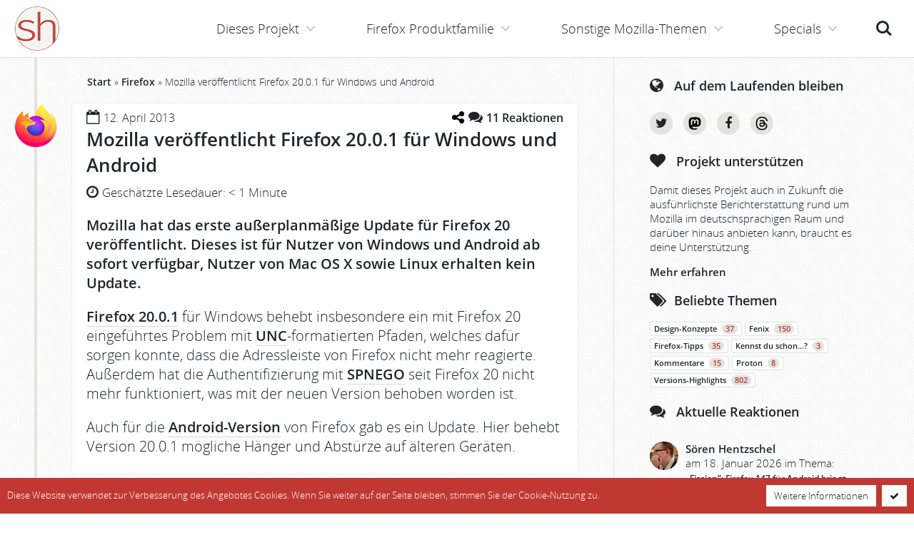

--- FILE ---
content_type: text/html; charset=UTF-8
request_url: https://www.soeren-hentzschel.at/firefox/mozilla-veroffentlicht-firefox-20-0-1-fur-windows-und-android/
body_size: 20363
content:
<!doctype html>
<html lang='de' class='no-touch no-js' vocab='http://schema.org/' typeof='WebSite'>
<head prefix='og: http://ogp.me/ns# fb: http://ogp.me/ns/fb# article: http://ogp.me/ns/article#'>
  <meta http-equiv='X-UA-Compatible' content='IE=edge'>
  <meta charset='utf-8' />
  <meta name='viewport' content='width=device-width, initial-scale=1' />
  <meta name='msapplication-TileColor' content='#ffffff' />
  <meta name='msapplication-TileImage' content='https://www.soeren-hentzschel.at/wp-content/themes/agenedia-mozblog/assets/images/favicons/mstile-144x144.png' />
  <meta name='msapplication-config' content='https://www.soeren-hentzschel.at/wp-content/themes/agenedia-mozblog/assets/images/favicons/browserconfig.xml' />
  <meta name='theme-color' content='#c13832' />
  <meta name="fediverse:creator" content="@s_hentzschel@agenedia.com">
  <meta name='robots' content='index, follow, max-image-preview:large, max-snippet:-1, max-video-preview:-1' />

	<!-- This site is optimized with the Yoast SEO Premium plugin v26.7 (Yoast SEO v26.7) - https://yoast.com/wordpress/plugins/seo/ -->
	<title>Mozilla veröffentlicht Firefox 20.0.1 für Windows und Android</title>
	<link rel="canonical" href="https://www.soeren-hentzschel.at/firefox/mozilla-veroffentlicht-firefox-20-0-1-fur-windows-und-android/" />
	<meta name="twitter:label1" content="Verfasst von" />
	<meta name="twitter:data1" content="Sören Hentzschel" />
	<meta name="twitter:label2" content="Geschätzte Lesezeit" />
	<meta name="twitter:data2" content="1 Minute" />
	<script type="application/ld+json" class="yoast-schema-graph">{"@context":"https://schema.org","@graph":[{"@type":"Article","@id":"https://www.soeren-hentzschel.at/firefox/mozilla-veroffentlicht-firefox-20-0-1-fur-windows-und-android/#article","isPartOf":{"@id":"https://www.soeren-hentzschel.at/firefox/mozilla-veroffentlicht-firefox-20-0-1-fur-windows-und-android/"},"author":{"name":"Sören Hentzschel","@id":"https://www.soeren-hentzschel.at/#/schema/person/6ccde48f9334f77a1e4ae3728906302a"},"headline":"Mozilla veröffentlicht Firefox 20.0.1 für Windows und Android","datePublished":"2013-04-12T02:49:17+00:00","dateModified":"2016-05-26T01:57:08+00:00","mainEntityOfPage":{"@id":"https://www.soeren-hentzschel.at/firefox/mozilla-veroffentlicht-firefox-20-0-1-fur-windows-und-android/"},"wordCount":118,"commentCount":11,"publisher":{"@id":"https://www.soeren-hentzschel.at/#/schema/person/6ccde48f9334f77a1e4ae3728906302a"},"keywords":["Versions-Highlights"],"articleSection":["camp-firefox.de","Firefox","Firefox für Android","mozilla.de"],"inLanguage":"de","potentialAction":[{"@type":"CommentAction","name":"Comment","target":["https://www.soeren-hentzschel.at/firefox/mozilla-veroffentlicht-firefox-20-0-1-fur-windows-und-android/#respond"]}],"copyrightYear":"2013","copyrightHolder":{"@id":"https://www.soeren-hentzschel.at/#organization"}},{"@type":"WebPage","@id":"https://www.soeren-hentzschel.at/firefox/mozilla-veroffentlicht-firefox-20-0-1-fur-windows-und-android/","url":"https://www.soeren-hentzschel.at/firefox/mozilla-veroffentlicht-firefox-20-0-1-fur-windows-und-android/","name":"Mozilla veröffentlicht Firefox 20.0.1 für Windows und Android","isPartOf":{"@id":"https://www.soeren-hentzschel.at/#website"},"datePublished":"2013-04-12T02:49:17+00:00","dateModified":"2016-05-26T01:57:08+00:00","breadcrumb":{"@id":"https://www.soeren-hentzschel.at/firefox/mozilla-veroffentlicht-firefox-20-0-1-fur-windows-und-android/#breadcrumb"},"inLanguage":"de","potentialAction":[{"@type":"ReadAction","target":["https://www.soeren-hentzschel.at/firefox/mozilla-veroffentlicht-firefox-20-0-1-fur-windows-und-android/"]}]},{"@type":"BreadcrumbList","@id":"https://www.soeren-hentzschel.at/firefox/mozilla-veroffentlicht-firefox-20-0-1-fur-windows-und-android/#breadcrumb","itemListElement":[{"@type":"ListItem","position":1,"name":"Start","item":"https://www.soeren-hentzschel.at/"},{"@type":"ListItem","position":2,"name":"Firefox","item":"https://www.soeren-hentzschel.at/firefox/"},{"@type":"ListItem","position":3,"name":"Mozilla veröffentlicht Firefox 20.0.1 für Windows und Android"}]},{"@type":"WebSite","@id":"https://www.soeren-hentzschel.at/#website","url":"https://www.soeren-hentzschel.at/","name":"soeren-hentzschel.at","description":"Aktuelles zu Mozilla","publisher":{"@id":"https://www.soeren-hentzschel.at/#/schema/person/6ccde48f9334f77a1e4ae3728906302a"},"potentialAction":[{"@type":"SearchAction","target":{"@type":"EntryPoint","urlTemplate":"https://www.soeren-hentzschel.at/?s={search_term_string}"},"query-input":{"@type":"PropertyValueSpecification","valueRequired":true,"valueName":"search_term_string"}}],"inLanguage":"de"},{"@type":["Person","Organization"],"@id":"https://www.soeren-hentzschel.at/#/schema/person/6ccde48f9334f77a1e4ae3728906302a","name":"Sören Hentzschel","image":{"@type":"ImageObject","inLanguage":"de","@id":"https://www.soeren-hentzschel.at/#/schema/person/image/","url":"https://secure.gravatar.com/avatar/0fe609214798a4db723d3f9ad49c4485888e7349fc8041fb50b1033a16c02838?s=96&r=g","contentUrl":"https://secure.gravatar.com/avatar/0fe609214798a4db723d3f9ad49c4485888e7349fc8041fb50b1033a16c02838?s=96&r=g","caption":"Sören Hentzschel"},"logo":{"@id":"https://www.soeren-hentzschel.at/#/schema/person/image/"},"description":"Sören Hentzschel ist Webentwickler aus Salzburg. Auf soeren-hentzschel.at informiert er umfassend über Neuigkeiten zu Mozilla. Außerdem ist er Betreiber von camp-firefox.de, der ersten Anlaufstelle im deutschsprachigen Raum für Firefox-Probleme aller Art. Weitere Projekte sind firefox.agenedia.com, firefoxosdevices.org sowie sozone.de.","sameAs":["https://firefox.agenedia.com/","https://www.facebook.com/soerenhentzschelAT","https://www.instagram.com/soeren.hentzschel/","https://x.com/s_hentzschel","https://social.agenedia.com/@s_hentzschel"],"birthDate":"1989-03-18","gender":"männlich","knowsLanguage":["Deutsch","Englisch"],"jobTitle":"Full Stack Web Developer","publishingPrinciples":"https://www.soeren-hentzschel.at/philosophie/"}]}</script>
	<!-- / Yoast SEO Premium plugin. -->



<link rel="alternate" type="application/rss+xml" title="soeren-hentzschel.at &raquo; Feed" href="https://www.soeren-hentzschel.at/feed/" />
<link rel="alternate" type="application/rss+xml" title="soeren-hentzschel.at &raquo; Kommentar-Feed" href="https://www.soeren-hentzschel.at/comments/feed/" />
<link rel="alternate" type="application/rss+xml" title="soeren-hentzschel.at &raquo; Mozilla veröffentlicht Firefox 20.0.1 für Windows und Android-Kommentar-Feed" href="https://www.soeren-hentzschel.at/firefox/mozilla-veroffentlicht-firefox-20-0-1-fur-windows-und-android/feed/" />
<link rel="alternate" title="oEmbed (JSON)" type="application/json+oembed" href="https://www.soeren-hentzschel.at/wp-json/oembed/1.0/embed?url=https%3A%2F%2Fwww.soeren-hentzschel.at%2Ffirefox%2Fmozilla-veroffentlicht-firefox-20-0-1-fur-windows-und-android%2F" />
<link rel="alternate" title="oEmbed (XML)" type="text/xml+oembed" href="https://www.soeren-hentzschel.at/wp-json/oembed/1.0/embed?url=https%3A%2F%2Fwww.soeren-hentzschel.at%2Ffirefox%2Fmozilla-veroffentlicht-firefox-20-0-1-fur-windows-und-android%2F&#038;format=xml" />
<meta property="fb:app_id" content="795066177273868" />
<meta property="og:locale" content="de_DE" />
<meta property="og:type" content="article" />
<meta property="og:title" content="Mozilla veröffentlicht Firefox 20.0.1 für Windows und Android" />
<meta property="og:description" content="" />
<meta property="og:url" content="https://www.soeren-hentzschel.at/firefox/mozilla-veroffentlicht-firefox-20-0-1-fur-windows-und-android/" />
<meta property="og:site_name" content="soeren-hentzschel.at" />
<meta property="article:author" content="https://www.facebook.com/soeren.hentzschel" />
<meta property="article:publisher" content="https://www.facebook.com/soerenhentzschelAT/" />
<meta property="article:published_time" content="2013-04-12T02:49:17+00:00" />
<meta property="og:image" content="https://www.soeren-hentzschel.at/wp-content/themes/agenedia-mozblog/assets/images/facebook/firefox.png" />
<meta property="og:image:type" content="image/png" />
<meta property="og:image:width" content="1200" />
<meta property="og:image:height" content="630" />
<meta name="twitter:card" content="summary_large_image" />
<meta name="twitter:site" content="@s_hentzschel" />
<meta name="twitter:creator" content="@s_hentzschel" />
<meta name="twitter:title" content="Mozilla veröffentlicht Firefox 20.0.1 für Windows und Android" />
<meta name="twitter:description" content="Mozilla hat das erste außerplanmäßige Update für Firefox 20 veröffentlicht. Dieses ist für Nutzer von Windows und Android ab sofort verfügbar, Nutzer von Mac OS X sowie Linux erhalten kein Update." />
<meta name="twitter:image" content="https://www.soeren-hentzschel.at/wp-content/themes/agenedia-mozblog/assets/images/twitter/firefox.png" />
<meta name="twitter:domain" content="soeren-hentzschel.at" />
<style id='wp-img-auto-sizes-contain-inline-css' type='text/css'>
img:is([sizes=auto i],[sizes^="auto," i]){contain-intrinsic-size:3000px 1500px}
/*# sourceURL=wp-img-auto-sizes-contain-inline-css */
</style>
<link data-minify="1" rel='stylesheet' id='genesis-blocks-style-css-css' href='https://www.soeren-hentzschel.at/wp-content/cache/min/1/wp-content/plugins/genesis-blocks/dist/style-blocks.build.css?ver=1765488461' type='text/css' media='all' />
<style id='wp-emoji-styles-inline-css' type='text/css'>

	img.wp-smiley, img.emoji {
		display: inline !important;
		border: none !important;
		box-shadow: none !important;
		height: 1em !important;
		width: 1em !important;
		margin: 0 0.07em !important;
		vertical-align: -0.1em !important;
		background: none !important;
		padding: 0 !important;
	}
/*# sourceURL=wp-emoji-styles-inline-css */
</style>
<link rel='stylesheet' id='wp-block-library-css' href='https://www.soeren-hentzschel.at/wp-includes/css/dist/block-library/style.min.css?ver=6.9' type='text/css' media='all' />
<style id='global-styles-inline-css' type='text/css'>
:root{--wp--preset--aspect-ratio--square: 1;--wp--preset--aspect-ratio--4-3: 4/3;--wp--preset--aspect-ratio--3-4: 3/4;--wp--preset--aspect-ratio--3-2: 3/2;--wp--preset--aspect-ratio--2-3: 2/3;--wp--preset--aspect-ratio--16-9: 16/9;--wp--preset--aspect-ratio--9-16: 9/16;--wp--preset--color--black: #000000;--wp--preset--color--cyan-bluish-gray: #abb8c3;--wp--preset--color--white: #ffffff;--wp--preset--color--pale-pink: #f78da7;--wp--preset--color--vivid-red: #cf2e2e;--wp--preset--color--luminous-vivid-orange: #ff6900;--wp--preset--color--luminous-vivid-amber: #fcb900;--wp--preset--color--light-green-cyan: #7bdcb5;--wp--preset--color--vivid-green-cyan: #00d084;--wp--preset--color--pale-cyan-blue: #8ed1fc;--wp--preset--color--vivid-cyan-blue: #0693e3;--wp--preset--color--vivid-purple: #9b51e0;--wp--preset--gradient--vivid-cyan-blue-to-vivid-purple: linear-gradient(135deg,rgb(6,147,227) 0%,rgb(155,81,224) 100%);--wp--preset--gradient--light-green-cyan-to-vivid-green-cyan: linear-gradient(135deg,rgb(122,220,180) 0%,rgb(0,208,130) 100%);--wp--preset--gradient--luminous-vivid-amber-to-luminous-vivid-orange: linear-gradient(135deg,rgb(252,185,0) 0%,rgb(255,105,0) 100%);--wp--preset--gradient--luminous-vivid-orange-to-vivid-red: linear-gradient(135deg,rgb(255,105,0) 0%,rgb(207,46,46) 100%);--wp--preset--gradient--very-light-gray-to-cyan-bluish-gray: linear-gradient(135deg,rgb(238,238,238) 0%,rgb(169,184,195) 100%);--wp--preset--gradient--cool-to-warm-spectrum: linear-gradient(135deg,rgb(74,234,220) 0%,rgb(151,120,209) 20%,rgb(207,42,186) 40%,rgb(238,44,130) 60%,rgb(251,105,98) 80%,rgb(254,248,76) 100%);--wp--preset--gradient--blush-light-purple: linear-gradient(135deg,rgb(255,206,236) 0%,rgb(152,150,240) 100%);--wp--preset--gradient--blush-bordeaux: linear-gradient(135deg,rgb(254,205,165) 0%,rgb(254,45,45) 50%,rgb(107,0,62) 100%);--wp--preset--gradient--luminous-dusk: linear-gradient(135deg,rgb(255,203,112) 0%,rgb(199,81,192) 50%,rgb(65,88,208) 100%);--wp--preset--gradient--pale-ocean: linear-gradient(135deg,rgb(255,245,203) 0%,rgb(182,227,212) 50%,rgb(51,167,181) 100%);--wp--preset--gradient--electric-grass: linear-gradient(135deg,rgb(202,248,128) 0%,rgb(113,206,126) 100%);--wp--preset--gradient--midnight: linear-gradient(135deg,rgb(2,3,129) 0%,rgb(40,116,252) 100%);--wp--preset--font-size--small: 13px;--wp--preset--font-size--medium: 20px;--wp--preset--font-size--large: 36px;--wp--preset--font-size--x-large: 42px;--wp--preset--spacing--20: 0.44rem;--wp--preset--spacing--30: 0.67rem;--wp--preset--spacing--40: 1rem;--wp--preset--spacing--50: 1.5rem;--wp--preset--spacing--60: 2.25rem;--wp--preset--spacing--70: 3.38rem;--wp--preset--spacing--80: 5.06rem;--wp--preset--shadow--natural: 6px 6px 9px rgba(0, 0, 0, 0.2);--wp--preset--shadow--deep: 12px 12px 50px rgba(0, 0, 0, 0.4);--wp--preset--shadow--sharp: 6px 6px 0px rgba(0, 0, 0, 0.2);--wp--preset--shadow--outlined: 6px 6px 0px -3px rgb(255, 255, 255), 6px 6px rgb(0, 0, 0);--wp--preset--shadow--crisp: 6px 6px 0px rgb(0, 0, 0);}:where(.is-layout-flex){gap: 0.5em;}:where(.is-layout-grid){gap: 0.5em;}body .is-layout-flex{display: flex;}.is-layout-flex{flex-wrap: wrap;align-items: center;}.is-layout-flex > :is(*, div){margin: 0;}body .is-layout-grid{display: grid;}.is-layout-grid > :is(*, div){margin: 0;}:where(.wp-block-columns.is-layout-flex){gap: 2em;}:where(.wp-block-columns.is-layout-grid){gap: 2em;}:where(.wp-block-post-template.is-layout-flex){gap: 1.25em;}:where(.wp-block-post-template.is-layout-grid){gap: 1.25em;}.has-black-color{color: var(--wp--preset--color--black) !important;}.has-cyan-bluish-gray-color{color: var(--wp--preset--color--cyan-bluish-gray) !important;}.has-white-color{color: var(--wp--preset--color--white) !important;}.has-pale-pink-color{color: var(--wp--preset--color--pale-pink) !important;}.has-vivid-red-color{color: var(--wp--preset--color--vivid-red) !important;}.has-luminous-vivid-orange-color{color: var(--wp--preset--color--luminous-vivid-orange) !important;}.has-luminous-vivid-amber-color{color: var(--wp--preset--color--luminous-vivid-amber) !important;}.has-light-green-cyan-color{color: var(--wp--preset--color--light-green-cyan) !important;}.has-vivid-green-cyan-color{color: var(--wp--preset--color--vivid-green-cyan) !important;}.has-pale-cyan-blue-color{color: var(--wp--preset--color--pale-cyan-blue) !important;}.has-vivid-cyan-blue-color{color: var(--wp--preset--color--vivid-cyan-blue) !important;}.has-vivid-purple-color{color: var(--wp--preset--color--vivid-purple) !important;}.has-black-background-color{background-color: var(--wp--preset--color--black) !important;}.has-cyan-bluish-gray-background-color{background-color: var(--wp--preset--color--cyan-bluish-gray) !important;}.has-white-background-color{background-color: var(--wp--preset--color--white) !important;}.has-pale-pink-background-color{background-color: var(--wp--preset--color--pale-pink) !important;}.has-vivid-red-background-color{background-color: var(--wp--preset--color--vivid-red) !important;}.has-luminous-vivid-orange-background-color{background-color: var(--wp--preset--color--luminous-vivid-orange) !important;}.has-luminous-vivid-amber-background-color{background-color: var(--wp--preset--color--luminous-vivid-amber) !important;}.has-light-green-cyan-background-color{background-color: var(--wp--preset--color--light-green-cyan) !important;}.has-vivid-green-cyan-background-color{background-color: var(--wp--preset--color--vivid-green-cyan) !important;}.has-pale-cyan-blue-background-color{background-color: var(--wp--preset--color--pale-cyan-blue) !important;}.has-vivid-cyan-blue-background-color{background-color: var(--wp--preset--color--vivid-cyan-blue) !important;}.has-vivid-purple-background-color{background-color: var(--wp--preset--color--vivid-purple) !important;}.has-black-border-color{border-color: var(--wp--preset--color--black) !important;}.has-cyan-bluish-gray-border-color{border-color: var(--wp--preset--color--cyan-bluish-gray) !important;}.has-white-border-color{border-color: var(--wp--preset--color--white) !important;}.has-pale-pink-border-color{border-color: var(--wp--preset--color--pale-pink) !important;}.has-vivid-red-border-color{border-color: var(--wp--preset--color--vivid-red) !important;}.has-luminous-vivid-orange-border-color{border-color: var(--wp--preset--color--luminous-vivid-orange) !important;}.has-luminous-vivid-amber-border-color{border-color: var(--wp--preset--color--luminous-vivid-amber) !important;}.has-light-green-cyan-border-color{border-color: var(--wp--preset--color--light-green-cyan) !important;}.has-vivid-green-cyan-border-color{border-color: var(--wp--preset--color--vivid-green-cyan) !important;}.has-pale-cyan-blue-border-color{border-color: var(--wp--preset--color--pale-cyan-blue) !important;}.has-vivid-cyan-blue-border-color{border-color: var(--wp--preset--color--vivid-cyan-blue) !important;}.has-vivid-purple-border-color{border-color: var(--wp--preset--color--vivid-purple) !important;}.has-vivid-cyan-blue-to-vivid-purple-gradient-background{background: var(--wp--preset--gradient--vivid-cyan-blue-to-vivid-purple) !important;}.has-light-green-cyan-to-vivid-green-cyan-gradient-background{background: var(--wp--preset--gradient--light-green-cyan-to-vivid-green-cyan) !important;}.has-luminous-vivid-amber-to-luminous-vivid-orange-gradient-background{background: var(--wp--preset--gradient--luminous-vivid-amber-to-luminous-vivid-orange) !important;}.has-luminous-vivid-orange-to-vivid-red-gradient-background{background: var(--wp--preset--gradient--luminous-vivid-orange-to-vivid-red) !important;}.has-very-light-gray-to-cyan-bluish-gray-gradient-background{background: var(--wp--preset--gradient--very-light-gray-to-cyan-bluish-gray) !important;}.has-cool-to-warm-spectrum-gradient-background{background: var(--wp--preset--gradient--cool-to-warm-spectrum) !important;}.has-blush-light-purple-gradient-background{background: var(--wp--preset--gradient--blush-light-purple) !important;}.has-blush-bordeaux-gradient-background{background: var(--wp--preset--gradient--blush-bordeaux) !important;}.has-luminous-dusk-gradient-background{background: var(--wp--preset--gradient--luminous-dusk) !important;}.has-pale-ocean-gradient-background{background: var(--wp--preset--gradient--pale-ocean) !important;}.has-electric-grass-gradient-background{background: var(--wp--preset--gradient--electric-grass) !important;}.has-midnight-gradient-background{background: var(--wp--preset--gradient--midnight) !important;}.has-small-font-size{font-size: var(--wp--preset--font-size--small) !important;}.has-medium-font-size{font-size: var(--wp--preset--font-size--medium) !important;}.has-large-font-size{font-size: var(--wp--preset--font-size--large) !important;}.has-x-large-font-size{font-size: var(--wp--preset--font-size--x-large) !important;}
/*# sourceURL=global-styles-inline-css */
</style>

<style id='classic-theme-styles-inline-css' type='text/css'>
/*! This file is auto-generated */
.wp-block-button__link{color:#fff;background-color:#32373c;border-radius:9999px;box-shadow:none;text-decoration:none;padding:calc(.667em + 2px) calc(1.333em + 2px);font-size:1.125em}.wp-block-file__button{background:#32373c;color:#fff;text-decoration:none}
/*# sourceURL=/wp-includes/css/classic-themes.min.css */
</style>
<link data-minify="1" rel='stylesheet' id='wpsm_ac_pro-font-awesome-front-css' href='https://www.soeren-hentzschel.at/wp-content/cache/min/1/wp-content/plugins/accordion-pro/assets/css/font-awesome/css/font-awesome.min.css?ver=1765488461' type='text/css' media='all' />
<link data-minify="1" rel='stylesheet' id='wpsm_ac_pro_bootstrap-front-css' href='https://www.soeren-hentzschel.at/wp-content/cache/min/1/wp-content/plugins/accordion-pro/assets/css/bootstrap-front.css?ver=1765488461' type='text/css' media='all' />
<link data-minify="1" rel='stylesheet' id='wpsm_ac_pro_animate-css' href='https://www.soeren-hentzschel.at/wp-content/cache/min/1/wp-content/plugins/accordion-pro/assets/css/animate.css?ver=1765488461' type='text/css' media='all' />
<link rel='stylesheet' id='source-affix-plugin-styles-css' href='https://www.soeren-hentzschel.at/wp-content/plugins/source-affix/assets/css/public.min.css?ver=2.0.5' type='text/css' media='all' />
<link data-minify="1" rel='stylesheet' id='stylesheets-css' href='https://www.soeren-hentzschel.at/wp-content/cache/min/1/wp-content/themes/agenedia-mozblog/assets/css/combined.min.css?ver=1765488461' type='text/css' media='all' />
<link rel='stylesheet' id='print-css' href='https://www.soeren-hentzschel.at/wp-content/themes/agenedia-mozblog/assets/css/print.css?ver=1.2.3' type='text/css' media='print' />
<script type="text/javascript" src="https://www.soeren-hentzschel.at/wp-content/themes/agenedia-mozblog/assets/js/jquery-2.2.4.min.js" id="jquery-js"></script>
<link rel="https://api.w.org/" href="https://www.soeren-hentzschel.at/wp-json/" /><link rel="alternate" title="JSON" type="application/json" href="https://www.soeren-hentzschel.at/wp-json/wp/v2/posts/8470" />  <script>
    var html = document.getElementsByTagName('html')[0];
    html.className = html.className.replace(/\bno-js\b/, 'js');
  </script>
  <link rel='apple-touch-icon' sizes='57x57' href='https://www.soeren-hentzschel.at/wp-content/themes/agenedia-mozblog/assets/images/favicons/apple-touch-icon-57x57.png'>
  <link rel='apple-touch-icon' sizes='60x60' href='https://www.soeren-hentzschel.at/wp-content/themes/agenedia-mozblog/assets/images/favicons/apple-touch-icon-60x60.png'>
  <link rel='apple-touch-icon' sizes='72x72' href='https://www.soeren-hentzschel.at/wp-content/themes/agenedia-mozblog/assets/images/favicons/apple-touch-icon-72x72.png'>
  <link rel='apple-touch-icon' sizes='76x76' href='https://www.soeren-hentzschel.at/wp-content/themes/agenedia-mozblog/assets/images/favicons/apple-touch-icon-76x76.png'>
  <link rel='apple-touch-icon' sizes='114x114' href='https://www.soeren-hentzschel.at/wp-content/themes/agenedia-mozblog/assets/images/favicons/apple-touch-icon-114x114.png'>
  <link rel='apple-touch-icon' sizes='120x120' href='https://www.soeren-hentzschel.at/wp-content/themes/agenedia-mozblog/assets/images/favicons/apple-touch-icon-120x120.png'>
  <link rel='apple-touch-icon' sizes='144x144' href='https://www.soeren-hentzschel.at/wp-content/themes/agenedia-mozblog/assets/images/favicons/apple-touch-icon-144x144.png'>
  <link rel='apple-touch-icon' sizes='152x152' href='https://www.soeren-hentzschel.at/wp-content/themes/agenedia-mozblog/assets/images/favicons/apple-touch-icon-152x152.png'>
  <link rel='apple-touch-icon' sizes='180x180' href='https://www.soeren-hentzschel.at/wp-content/themes/agenedia-mozblog/assets/images/favicons/apple-touch-icon-180x180.png'>
  <link rel='shortcut icon' href='https://www.soeren-hentzschel.at/wp-content/themes/agenedia-mozblog/favicon.ico' />
  <link rel='icon' type='image/png' href='https://www.soeren-hentzschel.at/wp-content/themes/agenedia-mozblog/assets/images/favicons/favicon-16x16.png' sizes='16x16'>
  <link rel='icon' type='image/png' href='https://www.soeren-hentzschel.at/wp-content/themes/agenedia-mozblog/assets/images/favicons/favicon-32x32.png' sizes='32x32'>
  <link rel='icon' type='image/png' href='https://www.soeren-hentzschel.at/wp-content/themes/agenedia-mozblog/assets/images/favicons/favicon-96x96.png' sizes='96x96'>
  <link rel='icon' type='image/png' href='https://www.soeren-hentzschel.at/wp-content/themes/agenedia-mozblog/assets/images/favicons/android-chrome-192x192.png' sizes='192x192'>
  <link rel='mask-icon' href='https://www.soeren-hentzschel.at/wp-content/themes/agenedia-mozblog/assets/images/favicons/safari-pinned-tab.svg' color='#c13832'>
  <link rel='manifest' href='https://www.soeren-hentzschel.at/wp-content/themes/agenedia-mozblog/assets/images/favicons/manifest.json'>
  <link rel='search' type='application/opensearchdescription+xml' href='https://www.soeren-hentzschel.at/opensearch.xml' title='soeren-hentzschel.at' />
<meta name="generator" content="WP Rocket 3.20.3" data-wpr-features="wpr_minify_css wpr_desktop" /></head>

<body class='fixed-header'>
  <div id='top'>
    <header id='header' role='banner'>
      <div id='logo'>
        <a href='https://www.soeren-hentzschel.at/'>
          <picture>
            <source srcset='https://www.soeren-hentzschel.at/wp-content/themes/agenedia-mozblog/assets/images/icons/logo.webp 1x, https://www.soeren-hentzschel.at/wp-content/themes/agenedia-mozblog/assets/images/icons/logo@2x.webp 2x' type='image/webp'>
            <img src='https://www.soeren-hentzschel.at/wp-content/themes/agenedia-mozblog/assets/images/icons/logo.png' srcset='https://www.soeren-hentzschel.at/wp-content/themes/agenedia-mozblog/assets/images/icons/logo@2x.png 2x' alt='soeren-hentzschel.at' />
          </picture>
        </a>
      </div>

      <noscript>
        <div id='no-js-navigation'>
          <a href='https://www.soeren-hentzschel.at/firefox/mozilla-veroffentlicht-firefox-20-0-1-fur-windows-und-android/'>Navigation</a>
          <div class='no-js-notice'>
            <a href='https://www.soeren-hentzschel.at/javascript-erforderlich/'>
              JavaScript für bessere Navigation erforderlich
            </a>
          </div>
        </div>
      </noscript>

      <ul id='header-buttons'>
        <li><a class='search-button' href='index.php?s='>Suche<span></span></a></li>
        <li><a class='menu-button' href='#main-navigation'>Menü<span></span></a></li>
      </ul>
    </header>

    <main id='main-content' class='clear' role='main'>
      <div id='content-wrapper'>
        <div id='content'>
          <div id="breadcrumbs"><span><span><a href="https://www.soeren-hentzschel.at/">Start</a></span> » <span><a href="https://www.soeren-hentzschel.at/firefox/">Firefox</a></span> » <span class="breadcrumb_last" aria-current="page">Mozilla veröffentlicht Firefox 20.0.1 für Windows und Android</span></span></div>
<article id='article' class='timeline' property='mainEntity' typeof='Article'>
        <div class='article category-firefox'>
      <div class='image'>
        <a href='https://www.soeren-hentzschel.at/firefox/' title='Firefox'>
          <picture>
            <source srcset='https://www.soeren-hentzschel.at/wp-content/themes/agenedia-mozblog/assets/images/icons/firefox.webp 1x, https://www.soeren-hentzschel.at/wp-content/themes/agenedia-mozblog/assets/images/icons/firefox@2x.webp 2x' type='image/webp'>
            <img src='https://www.soeren-hentzschel.at/wp-content/themes/agenedia-mozblog/assets/images/icons/firefox.png' srcset='https://www.soeren-hentzschel.at/wp-content/themes/agenedia-mozblog/assets/images/icons/firefox@2x.png 2x' alt='Firefox' />
          </picture>
        </a>
      </div>

      <div class='snippet clear'>
        <div class='clear'>
          <div class='date'><i class='fa fa-calendar-o'></i>
            <time property='datePublished' datetime='2013-04-12T03:49:17+02:00'>12. April 2013</time>
          </div>
          <div class='comments'>
            	<div class="wp-embed-share">
		<button type="button" class="wp-embed-share-dialog-open" aria-label="Teilen-Dialog öffnen">
			<span class="dashicons dashicons-share"></span>
		</button>
	</div>
	            	<div class="wp-embed-share-dialog hidden" role="dialog" aria-label="Einstellungen zum Teilen">
		<div class="wp-embed-share-dialog-content">
			<div class="wp-embed-share-dialog-text">
				<ul class="wp-embed-share-tabs" role="tablist">
					<li class="wp-embed-share-tab-button wp-embed-share-tab-button-wordpress" role="presentation">
						<button type="button" role="tab" aria-controls="wp-embed-share-tab-wordpress-8470-3265709783" aria-selected="true" tabindex="0">WordPress-Einbettung</button>
					</li>
					<li class="wp-embed-share-tab-button wp-embed-share-tab-button-html" role="presentation">
						<button type="button" role="tab" aria-controls="wp-embed-share-tab-html-8470-3265709783" aria-selected="false" tabindex="-1">HTML-Einbettung</button>
					</li>
				</ul>
				<div id="wp-embed-share-tab-wordpress-8470-3265709783" class="wp-embed-share-tab" role="tabpanel" aria-hidden="false">
					<input type="text" value="https://www.soeren-hentzschel.at/firefox/mozilla-veroffentlicht-firefox-20-0-1-fur-windows-und-android/" class="wp-embed-share-input" aria-label="URL" aria-describedby="wp-embed-share-description-wordpress-8470-3265709783" tabindex="0" readonly/>

					<p class="wp-embed-share-description" id="wp-embed-share-description-wordpress-8470-3265709783">
						Füge diese URL in deine WordPress-Website ein, um sie einzubetten					</p>
				</div>
				<div id="wp-embed-share-tab-html-8470-3265709783" class="wp-embed-share-tab" role="tabpanel" aria-hidden="true">
					<textarea class="wp-embed-share-input" aria-label="HTML" aria-describedby="wp-embed-share-description-html-8470-3265709783" tabindex="0" readonly>&lt;blockquote class=&quot;wp-embedded-content&quot; data-secret=&quot;wzX47MGcL6&quot;&gt;&lt;a href=&quot;https://www.soeren-hentzschel.at/firefox/mozilla-veroffentlicht-firefox-20-0-1-fur-windows-und-android/&quot;&gt;Mozilla veröffentlicht Firefox 20.0.1 für Windows und Android&lt;/a&gt;&lt;/blockquote&gt;&lt;iframe sandbox=&quot;allow-scripts&quot; security=&quot;restricted&quot; src=&quot;https://www.soeren-hentzschel.at/firefox/mozilla-veroffentlicht-firefox-20-0-1-fur-windows-und-android/embed/#?secret=wzX47MGcL6&quot; width=&quot;600&quot; height=&quot;400&quot; title=&quot;&amp;#8222;Mozilla veröffentlicht Firefox 20.0.1 für Windows und Android&amp;#8220; &amp;#8211; soeren-hentzschel.at&quot; data-secret=&quot;wzX47MGcL6&quot; frameborder=&quot;0&quot; marginwidth=&quot;0&quot; marginheight=&quot;0&quot; scrolling=&quot;no&quot; class=&quot;wp-embedded-content&quot;&gt;&lt;/iframe&gt;&lt;script type=&quot;text/javascript&quot;&gt;
/* &lt;![CDATA[ */
/*! This file is auto-generated */
!function(d,l){&quot;use strict&quot;;l.querySelector&amp;&amp;d.addEventListener&amp;&amp;&quot;undefined&quot;!=typeof URL&amp;&amp;(d.wp=d.wp||{},d.wp.receiveEmbedMessage||(d.wp.receiveEmbedMessage=function(e){var t=e.data;if((t||t.secret||t.message||t.value)&amp;&amp;!/[^a-zA-Z0-9]/.test(t.secret)){for(var s,r,n,a=l.querySelectorAll(&#039;iframe[data-secret=&quot;&#039;+t.secret+&#039;&quot;]&#039;),o=l.querySelectorAll(&#039;blockquote[data-secret=&quot;&#039;+t.secret+&#039;&quot;]&#039;),c=new RegExp(&quot;^https?:$&quot;,&quot;i&quot;),i=0;i&lt;o.length;i++)o[i].style.display=&quot;none&quot;;for(i=0;i&lt;a.length;i++)s=a[i],e.source===s.contentWindow&amp;&amp;(s.removeAttribute(&quot;style&quot;),&quot;height&quot;===t.message?(1e3&lt;(r=parseInt(t.value,10))?r=1e3:~~r&lt;200&amp;&amp;(r=200),s.height=r):&quot;link&quot;===t.message&amp;&amp;(r=new URL(s.getAttribute(&quot;src&quot;)),n=new URL(t.value),c.test(n.protocol))&amp;&amp;n.host===r.host&amp;&amp;l.activeElement===s&amp;&amp;(d.top.location.href=t.value))}},d.addEventListener(&quot;message&quot;,d.wp.receiveEmbedMessage,!1),l.addEventListener(&quot;DOMContentLoaded&quot;,function(){for(var e,t,s=l.querySelectorAll(&quot;iframe.wp-embedded-content&quot;),r=0;r&lt;s.length;r++)(t=(e=s[r]).getAttribute(&quot;data-secret&quot;))||(t=Math.random().toString(36).substring(2,12),e.src+=&quot;#?secret=&quot;+t,e.setAttribute(&quot;data-secret&quot;,t)),e.contentWindow.postMessage({message:&quot;ready&quot;,secret:t},&quot;*&quot;)},!1)))}(window,document);
//# sourceURL=https://www.soeren-hentzschel.at/wp-includes/js/wp-embed.min.js
/* ]]&gt; */
&lt;/script&gt;
</textarea>

					<p class="wp-embed-share-description" id="wp-embed-share-description-html-8470-3265709783">
						Füge diesen Code in deine Website ein, um ihn einzubinden					</p>
				</div>
			</div>

			<button type="button" class="wp-embed-share-dialog-close" aria-label="Teilen-Dialog schließen">
				<span class="dashicons dashicons-no"></span>
			</button>
		</div>
	</div>
	            <a href='https://www.soeren-hentzschel.at/firefox/mozilla-veroffentlicht-firefox-20-0-1-fur-windows-und-android/#comments'>
              <i class='fa fa-comments'></i>
              <span>11 <span>Reaktionen</span></span>
            </a>
          </div>
        </div>
        <h1>
          <a href='https://www.soeren-hentzschel.at/firefox/mozilla-veroffentlicht-firefox-20-0-1-fur-windows-und-android/' property='headline'>Mozilla veröffentlicht Firefox 20.0.1 für Windows und Android</a>
        </h1>

        <div class='reading-time'>
          <i class='fa fa-clock-o'></i>
          <small><span>Geschätzte Lesedauer: <time property='timeRequired' datetime='PT1M'>&lt; 1 Minute</time></span></small>
        </div>

        <div class='content' property='articleBody'>
          <p><strong>Mozilla hat das erste außerplanmäßige Update für Firefox 20 veröffentlicht. Dieses ist für Nutzer von Windows und Android ab sofort verfügbar, Nutzer von Mac OS X sowie Linux erhalten kein Update.</strong></p>
<p><a href="http://www.mozilla.org/de/firefox/new/">Firefox 20.0.1</a> für Windows behebt insbesondere ein mit Firefox 20 eingeführtes Problem mit <a href="http://de.wikipedia.org/wiki/Uniform_Naming_Convention">UNC</a>-formatierten Pfaden, welches dafür sorgen konnte, dass die Adressleiste von Firefox nicht mehr reagierte. Außerdem hat die Authentifizierung mit <a href="http://en.wikipedia.org/wiki/SPNEGO">SPNEGO</a> seit Firefox 20 nicht mehr funktioniert, was mit der neuen Version behoben worden ist.</p>
<p>Auch für die <a href="https://play.google.com/store/apps/details?id=org.mozilla.firefox">Android-Version</a> von Firefox gab es ein Update. Hier behebt Version 20.0.1 mögliche Hänger und Abstürze auf älteren Geräten.</p>
		</div>

              </div>
    </div>
	<div class='author-box'>
      <div class='image'>
        <div class='image-support'><i class='fa fa-heart'></i></div>
      </div>
      <div class='snippet'>
        <div class='author-box-title'>
          <strong>Unabhängige Berichterstattung</strong> unterstützen.
        </div>
        <p>
          <small>
			<a href='https://www.soeren-hentzschel.at/mozilla-berichterstattung-unterstuetzen/'>Unterstütze</a> wirklich unabhängige und Fakten-basierte Berichterstattung zu Mozilla, welche nicht das Ziel hat, Schlagzeilen zu produzieren, sondern objektiv zu informieren.
		  </small>
        </p>
      </div>
    </div>
    <div class='author-box'>
      <div class='image'>
        <img alt='' src='https://secure.gravatar.com/avatar/0fe609214798a4db723d3f9ad49c4485888e7349fc8041fb50b1033a16c02838?s=80&#038;d=mm&#038;r=g' srcset='https://secure.gravatar.com/avatar/0fe609214798a4db723d3f9ad49c4485888e7349fc8041fb50b1033a16c02838?s=160&#038;d=mm&#038;r=g 2x' class='avatar avatar-80 photo' height='80' width='80' decoding='async'/>      </div>
      <div class='snippet' property='author' typeof='Person'>
        <div class='author-box-title'>
          Dieser Artikel wurde von <span property='name'><strong>Sören Hentzschel          </strong></span> verfasst.
        </div>
        <p>
          <small property='description'>Sören Hentzschel ist Webentwickler aus Salzburg. Auf <a href="https://www.soeren-hentzschel.at/" rel="noopener">soeren-hentzschel.at</a> informiert er umfassend über Neuigkeiten zu Mozilla. Außerdem ist er Betreiber von <a href="http://www.camp-firefox.de/forum/" rel="noopener">camp-firefox.de</a>, der ersten Anlaufstelle im deutschsprachigen Raum für Firefox-Probleme aller Art. Weitere Projekte sind <a href="https://firefox.agenedia.com/" rel="noopener">firefox.agenedia.com</a>, <a href="https://firefoxosdevices.org/" rel="noopener">firefoxosdevices.org</a> sowie <a href="https://www.sozone.de/" rel="noopener">sozone.de</a>.</small>
        </p>
      </div>
    </div>
    <div id='sharing' class='author-box'>
      <h4>Diesen Artikel teilen</h4>
      <div class='image'>
        <div class="image-erahs"><i class="fa fa-erahs"></i></div>
      </div>
      <div class='snippet'>
                        <div id='snottuberahs'>
          <div class='erahs clear' data-social-provider='facebook'>
            <a href='https://www.facebook.com/dialog/share?app_id=795066177273868&amp;display=popup&amp;href=https%3A%2F%2Fwww.soeren-hentzschel.at%2Ffirefox%2Fmozilla-veroffentlicht-firefox-20-0-1-fur-windows-und-android%2F&amp;redirect_uri=https%3A%2F%2Fwww.soeren-hentzschel.at%2Fwp-content%2Fthemes%2Fagenedia-mozblog/closewindow.html'>
              <div class='label'>
                Auf Facebook teilen
              </div>
            </a>
            <div class='count'>0</div>
          </div>
          <div class='erahs clear' data-social-provider='twitter'>
            <a href='https://x.com/share?url=https%3A%2F%2Fwww.soeren-hentzschel.at%2Ffirefox%2Fmozilla-veroffentlicht-firefox-20-0-1-fur-windows-und-android%2F&amp;text=Mozilla%20ver%C3%B6ffentlicht%20Firefox%2020.0.1%20f%C3%BCr%20Windows%20und%20Android&amp;via=s_hentzschel'>
              <div class='label'>
                Auf X teilen
              </div>
            </a>
            <div class='count'>
              <a href='https://twitter.com/search?f=tweets&amp;q=https%3A%2F%2Fwww.soeren-hentzschel.at%2Ffirefox%2Fmozilla-veroffentlicht-firefox-20-0-1-fur-windows-und-android%2F' target='_blank'> … </a>
            </div>
          </div>
          <div class='erahs clear' data-social-provider='email'>
            <a href='mailto:?subject=Mozilla%20ver%C3%B6ffentlicht%20Firefox%2020.0.1%20f%C3%BCr%20Windows%20und%20Android&amp;body=Hi%2C%0A%0Aschau%20mal%2C%20ich%20habe%20etwas%20Interessantes%20gelesen:%0A%0AMozilla%20ver%C3%B6ffentlicht%20Firefox%2020.0.1%20f%C3%BCr%20Windows%20und%20Android%0Ahttps%3A%2F%2Fwww.soeren-hentzschel.at%2Ffirefox%2Fmozilla-veroffentlicht-firefox-20-0-1-fur-windows-und-android%2F%3Fcampaign%3Dsharing-mail%26version%3D1'>
              <div class='label'>
                Per E-Mail teilen
              </div>
            </a>
          </div>
        </div>
      </div>
    </div>
    <div id="similar-posts"><h4>Weitere aktuelle Artikel aus der Kategorie „<a href="https://www.soeren-hentzschel.at/firefox/">Firefox</a>“</h4><div><div class="image"><div class="image-similar-post"><i class="fa fa-star-o"></i></div></div><div class="snippet"><ol><li><span>16.01.2026</span><a href="https://www.soeren-hentzschel.at/firefox/mozilla-veroeffentlicht-firefox-147-0-1/" property="relatedLink">Mozilla veröffentlicht Firefox 147.0.1</a></li><li><span>13.01.2026</span><a href="https://www.soeren-hentzschel.at/firefox/firefox-147-alle-neuerungen/" property="relatedLink">Mozilla veröffentlicht Firefox 147</a></li><li><span>31.12.2025</span><a href="https://www.soeren-hentzschel.at/firefox/split-tabs-notizen-und-gruppen/" property="relatedLink">Firefox: Geteilte Tabs und Tab-Notizen kommen für den Desktop, Tab-Gruppen für Android</a></li><li><span>18.12.2025</span><a href="https://www.soeren-hentzschel.at/firefox/mozilla-veroeffentlicht-firefox-146-0-1/" property="relatedLink">Mozilla veröffentlicht Sicherheits-Update Firefox 146.0.1</a></li><li><span>09.12.2025</span><a href="https://www.soeren-hentzschel.at/firefox/firefox-146-alle-neuerungen/" property="relatedLink">Mozilla veröffentlicht Firefox 146</a></li></ol></div></div></div>  
    
<section id='comments' class='timeline target'>
            <h4 id='comments-headline'><span property='commentCount'>11</span> Kommentare - bis jetzt!</h4>
    <a href='#comment-add'><i class='fa fa-pencil-square-o'></i> Eigenen Kommentar verfassen</a>
        <ol id='comment-list'>
          <li id="comment-10338" property="comment" typeof="Comment" class="comment byuser comment-author-cadeyrn bypostauthor even thread-even depth-1 target ">
      <div class='image'>
          <img alt='' src='https://secure.gravatar.com/avatar/0fe609214798a4db723d3f9ad49c4485888e7349fc8041fb50b1033a16c02838?s=80&#038;d=mm&#038;r=g' srcset='https://secure.gravatar.com/avatar/0fe609214798a4db723d3f9ad49c4485888e7349fc8041fb50b1033a16c02838?s=160&#038;d=mm&#038;r=g 2x' class='avatar avatar-80 photo' height='80' width='80' loading='lazy' decoding='async'/>      </div>
      <div class='snippet clear'>
        <div>
          <span property='author' typeof='Person'>
            <span property='name'><a href="https://www.soeren-hentzschel.at" class="url" rel="ugc">Sören Hentzschel</a></span>
          </span>
                    <span class="author-label">Verfasser des Artikels</span>
                  </div>

        <small>
          schrieb am
          <a href='https://www.soeren-hentzschel.at/firefox/mozilla-veroffentlicht-firefox-20-0-1-fur-windows-und-android/#comment-10338'><time datetime='2013-04-13T15:33:09+02:00'>13. April 2013 um 15:33 Uhr</time></a>:
        </small>

        
        <div class='content' property='text'>
          <p>
	1. Dass es die Produkte nicht mehr geben wird, das wird nie passieren. Selbst in dem wirklich sehr, sehr, sehr unwahrscheinlichen Fall, dass es Mozilla irgendwann nicht mehr geben sollte, die Produkte sind Open Source, im Zweifel würden die Produkte unter einem anderen Namen fortgeführt werden, aber sie werden in jedem Fall fortgeführt werden. 😉 Und ansonsten bin ich da ganz praktisch veranlagt: Ich nutze das, was mich am meisten überzeugt. Ich war ja auch nicht immer Firefox-Nutzer oder Nutzer eines Vorgänger-Produkts. Ich war früher auch schon von Netscape zu Opera gewechselt und erst mit Firefox 1.0 wieder zurück zu Mozilla.
</p>
<p>
	2. Nö. Etwas selber zu entwickeln muss Sinn ergeben, ansonsten ist es reine Zeitverschwendung. Und einen halbwegs brauchbaren Browser zu entwickeln ist für eine Einzelperson&nbsp; gar nicht möglich. Und ich wüsste auch nicht, welchen Mehrwert das bieten sollte. Dann leiste ich doch lieber einen Beitrag zum Mozilla-Code, dann haben da viele Millionen Menschen etwas von.
</p>
<p>
	3. Nicht wirklich, Nein. 😛</p>
        </div>

        
              </div>
    </li>
    <li id="comment-10336" property="comment" typeof="Comment" class="comment odd alt thread-odd thread-alt depth-1 target ">
      <div class='image'>
          <img alt='' src='https://secure.gravatar.com/avatar/98d56d4bd77935652b092fa9f5ff998e1cca6520c5b0d26525dd19fde051e3a3?s=80&#038;d=mm&#038;r=g' srcset='https://secure.gravatar.com/avatar/98d56d4bd77935652b092fa9f5ff998e1cca6520c5b0d26525dd19fde051e3a3?s=160&#038;d=mm&#038;r=g 2x' class='avatar avatar-80 photo' height='80' width='80' loading='lazy' decoding='async'/>      </div>
      <div class='snippet clear'>
        <div>
          <span property='author' typeof='Person'>
            <span property='name'>SkyPirate</span>
          </span>
                  </div>

        <small>
          schrieb am
          <a href='https://www.soeren-hentzschel.at/firefox/mozilla-veroffentlicht-firefox-20-0-1-fur-windows-und-android/#comment-10336'><time datetime='2013-04-13T15:20:04+02:00'>13. April 2013 um 15:20 Uhr</time></a>:
        </small>

        
        <div class='content' property='text'>
          <p>	Zwei Fragen die jetzt nicht direkt was mit dem Thema hier zu tun haben, brennen mir auf der Zunge.</p>
<p>	1. Sören, was würdest du eigentlich tun wenn es Mozilla und ihre Produkte irgendwann nicht mehr geben würde?</p>
<p>	2. Hast du je daran gedacht mal selbst einen Browser zu entwickeln?</p>
<p>	3. Wurden dir diese Fragen schonmal gestellt? 🙂</p>
        </div>

        
              </div>
    </li>
    <li id="comment-10337" property="comment" typeof="Comment" class="comment even thread-even depth-1 target ">
      <div class='image'>
          <img alt='' src='https://secure.gravatar.com/avatar/98d56d4bd77935652b092fa9f5ff998e1cca6520c5b0d26525dd19fde051e3a3?s=80&#038;d=mm&#038;r=g' srcset='https://secure.gravatar.com/avatar/98d56d4bd77935652b092fa9f5ff998e1cca6520c5b0d26525dd19fde051e3a3?s=160&#038;d=mm&#038;r=g 2x' class='avatar avatar-80 photo' height='80' width='80' loading='lazy' decoding='async'/>      </div>
      <div class='snippet clear'>
        <div>
          <span property='author' typeof='Person'>
            <span property='name'>SkyPirate</span>
          </span>
                  </div>

        <small>
          schrieb am
          <a href='https://www.soeren-hentzschel.at/firefox/mozilla-veroffentlicht-firefox-20-0-1-fur-windows-und-android/#comment-10337'><time datetime='2013-04-13T15:20:45+02:00'>13. April 2013 um 15:20 Uhr</time></a>:
        </small>

        
        <div class='content' property='text'>
          <p>	Drei Fragen, entschuldige. 😀</p>
        </div>

        
              </div>
    </li>
    <li id="comment-10349" property="comment" typeof="Comment" class="comment odd alt thread-odd thread-alt depth-1 target ">
      <div class='image'>
          <img alt='' src='https://secure.gravatar.com/avatar/5c7bf0508a1ad967f0c13be5646139ea739a7d7fddebc9c8545f9ff36879502f?s=80&#038;d=mm&#038;r=g' srcset='https://secure.gravatar.com/avatar/5c7bf0508a1ad967f0c13be5646139ea739a7d7fddebc9c8545f9ff36879502f?s=160&#038;d=mm&#038;r=g 2x' class='avatar avatar-80 photo' height='80' width='80' loading='lazy' decoding='async'/>      </div>
      <div class='snippet clear'>
        <div>
          <span property='author' typeof='Person'>
            <span property='name'>Guido</span>
          </span>
                  </div>

        <small>
          schrieb am
          <a href='https://www.soeren-hentzschel.at/firefox/mozilla-veroffentlicht-firefox-20-0-1-fur-windows-und-android/#comment-10349'><time datetime='2013-04-15T14:44:08+02:00'>15. April 2013 um 14:44 Uhr</time></a>:
        </small>

        
        <div class='content' property='text'>
          <p>	Der Link im Artikel verweist auf v20. Ab wann ist v20.0.1 zum Download verfügbar?</p>
        </div>

        
              </div>
    </li>
    <li id="comment-10350" property="comment" typeof="Comment" class="comment even thread-even depth-1 target ">
      <div class='image'>
          <img alt='' src='https://secure.gravatar.com/avatar/98d56d4bd77935652b092fa9f5ff998e1cca6520c5b0d26525dd19fde051e3a3?s=80&#038;d=mm&#038;r=g' srcset='https://secure.gravatar.com/avatar/98d56d4bd77935652b092fa9f5ff998e1cca6520c5b0d26525dd19fde051e3a3?s=160&#038;d=mm&#038;r=g 2x' class='avatar avatar-80 photo' height='80' width='80' loading='lazy' decoding='async'/>      </div>
      <div class='snippet clear'>
        <div>
          <span property='author' typeof='Person'>
            <span property='name'>SkyPirate</span>
          </span>
                  </div>

        <small>
          schrieb am
          <a href='https://www.soeren-hentzschel.at/firefox/mozilla-veroffentlicht-firefox-20-0-1-fur-windows-und-android/#comment-10350'><time datetime='2013-04-15T14:56:45+02:00'>15. April 2013 um 14:56 Uhr</time></a>:
        </small>

        
        <div class='content' property='text'>
          <p>	@Guido: Guck mal hier: <a href="http://www.chip.de/downloads/Firefox_13014344.html" rel="nofollow ugc">http://www.chip.de/downloads/Firefox_13014344.html</a></p>
<p>	Oder du gehst bei deinem Firefox auf Hilfe &gt; klick &#8222;Über Firefox&#8220; und im neuen Fenster auf &#8222;Nach Updates suchen&#8220; klicken.</p>
        </div>

        
              </div>
    </li>
    <li id="comment-10351" property="comment" typeof="Comment" class="comment byuser comment-author-cadeyrn bypostauthor odd alt thread-odd thread-alt depth-1 target ">
      <div class='image'>
          <img alt='' src='https://secure.gravatar.com/avatar/0fe609214798a4db723d3f9ad49c4485888e7349fc8041fb50b1033a16c02838?s=80&#038;d=mm&#038;r=g' srcset='https://secure.gravatar.com/avatar/0fe609214798a4db723d3f9ad49c4485888e7349fc8041fb50b1033a16c02838?s=160&#038;d=mm&#038;r=g 2x' class='avatar avatar-80 photo' height='80' width='80' loading='lazy' decoding='async'/>      </div>
      <div class='snippet clear'>
        <div>
          <span property='author' typeof='Person'>
            <span property='name'><a href="https://www.soeren-hentzschel.at" class="url" rel="ugc">Sören Hentzschel</a></span>
          </span>
                    <span class="author-label">Verfasser des Artikels</span>
                  </div>

        <small>
          schrieb am
          <a href='https://www.soeren-hentzschel.at/firefox/mozilla-veroffentlicht-firefox-20-0-1-fur-windows-und-android/#comment-10351'><time datetime='2013-04-15T15:54:26+02:00'>15. April 2013 um 15:54 Uhr</time></a>:
        </small>

        
        <div class='content' property='text'>
          <p>
	Software sollte man sich grundsätzlich immer nur vom der Webseite des Herstellers herunterladen, niemals von Portalen wie chip.de, außer die offizielle Homepage verweist darauf. Ansonsten kann man nicht sicher sein, welche unerwünschten Beigaben man dazu bekommt&#8230;
</p>
<p>
	Der Link zur Download-Seite ist immer identisch, es gibt keinen speziellen Link pro Version. Die neue Version ist via Update von Version 20.0 verfügbar. Dass die Webseite &#8222;nur&#8220; Version 20.0 zeigt, das ist immer so, wenn es ein Update nur für ein bestimmtes Betriebssystem gibt.</p>
        </div>

        
              </div>
    </li>
    <li id="comment-10352" property="comment" typeof="Comment" class="comment even thread-even depth-1 target ">
      <div class='image'>
          <img alt='' src='https://secure.gravatar.com/avatar/98d56d4bd77935652b092fa9f5ff998e1cca6520c5b0d26525dd19fde051e3a3?s=80&#038;d=mm&#038;r=g' srcset='https://secure.gravatar.com/avatar/98d56d4bd77935652b092fa9f5ff998e1cca6520c5b0d26525dd19fde051e3a3?s=160&#038;d=mm&#038;r=g 2x' class='avatar avatar-80 photo' height='80' width='80' loading='lazy' decoding='async'/>      </div>
      <div class='snippet clear'>
        <div>
          <span property='author' typeof='Person'>
            <span property='name'>SkyPirate</span>
          </span>
                  </div>

        <small>
          schrieb am
          <a href='https://www.soeren-hentzschel.at/firefox/mozilla-veroffentlicht-firefox-20-0-1-fur-windows-und-android/#comment-10352'><time datetime='2013-04-15T16:13:58+02:00'>15. April 2013 um 16:13 Uhr</time></a>:
        </small>

        
        <div class='content' property='text'>
          <blockquote>
<p>		Software sollte man sich grundsätzlich immer nur vom der Webseite des Herstellers herunterladen, niemals von Portalen wie chip.de, außer die offizielle Homepage verweist darauf. Ansonsten kann man nicht sicher sein, welche unerwünschten Beigaben man dazu bekommt…</p>
</blockquote>
<p>	Hier muss ich sagen das chip.de die .exe Datei direkt vom Mozilla Server holt, also sind Bedenken eigentlich unbegründet.</p>
        </div>

        
              </div>
    </li>
    <li id="comment-10353" property="comment" typeof="Comment" class="comment odd alt thread-odd thread-alt depth-1 target ">
      <div class='image'>
          <img alt='' src='https://secure.gravatar.com/avatar/bda37f128a4853557b00fd7b554e8a8dff38375c498287e492ba84b7a52bc055?s=80&#038;d=mm&#038;r=g' srcset='https://secure.gravatar.com/avatar/bda37f128a4853557b00fd7b554e8a8dff38375c498287e492ba84b7a52bc055?s=160&#038;d=mm&#038;r=g 2x' class='avatar avatar-80 photo' height='80' width='80' loading='lazy' decoding='async'/>      </div>
      <div class='snippet clear'>
        <div>
          <span property='author' typeof='Person'>
            <span property='name'>Chris</span>
          </span>
                  </div>

        <small>
          schrieb am
          <a href='https://www.soeren-hentzschel.at/firefox/mozilla-veroffentlicht-firefox-20-0-1-fur-windows-und-android/#comment-10353'><time datetime='2013-04-15T17:09:01+02:00'>15. April 2013 um 17:09 Uhr</time></a>:
        </small>

        
        <div class='content' property='text'>
          <p>	Hi,</p>
<p>	ich denke hier geht es generell um das Prinzip &#8222;nix runterladen wenn es nicht von der Herstellerseite ist&#8220;. Klar, chip.de kann man vielleicht trauen. Aber wenn man schon chip.de traut dann kann man bei anderen Seiten leichtsinnig werden und ruck zuck hat man irgend einen Schrott an der backe.</p>
        </div>

        
              </div>
    </li>
    <li id="comment-10358" property="comment" typeof="Comment" class="comment byuser comment-author-cadeyrn bypostauthor even thread-even depth-1 target ">
      <div class='image'>
          <img alt='' src='https://secure.gravatar.com/avatar/0fe609214798a4db723d3f9ad49c4485888e7349fc8041fb50b1033a16c02838?s=80&#038;d=mm&#038;r=g' srcset='https://secure.gravatar.com/avatar/0fe609214798a4db723d3f9ad49c4485888e7349fc8041fb50b1033a16c02838?s=160&#038;d=mm&#038;r=g 2x' class='avatar avatar-80 photo' height='80' width='80' loading='lazy' decoding='async'/>      </div>
      <div class='snippet clear'>
        <div>
          <span property='author' typeof='Person'>
            <span property='name'><a href="https://www.soeren-hentzschel.at" class="url" rel="ugc">Sören Hentzschel</a></span>
          </span>
                    <span class="author-label">Verfasser des Artikels</span>
                  </div>

        <small>
          schrieb am
          <a href='https://www.soeren-hentzschel.at/firefox/mozilla-veroffentlicht-firefox-20-0-1-fur-windows-und-android/#comment-10358'><time datetime='2013-04-15T20:57:23+02:00'>15. April 2013 um 20:57 Uhr</time></a>:
        </small>

        
        <div class='content' property='text'>
          <p>
	Es gab zum Thema Firefox 20.0.1-Download übrigens auch ein Thema im camp-firefox-Forum. Dort wurde festgestellt, dass auch wenn der Downloadlink &#8222;nur&#8220; von Firefox 20.0 spricht, es sich dabei tatsächlich um die Version 20.0.1 handelt, ein Update ist also gar nicht notwendig.</p>
        </div>

        
              </div>
    </li>
    <li id="comment-10421" property="comment" typeof="Comment" class="comment odd alt thread-odd thread-alt depth-1 target ">
      <div class='image'>
          <img alt='' src='https://secure.gravatar.com/avatar/a06eaf762aa29e57b33619c73e11a2067332f9502618af5301b7a4ff129eff8d?s=80&#038;d=mm&#038;r=g' srcset='https://secure.gravatar.com/avatar/a06eaf762aa29e57b33619c73e11a2067332f9502618af5301b7a4ff129eff8d?s=160&#038;d=mm&#038;r=g 2x' class='avatar avatar-80 photo' height='80' width='80' loading='lazy' decoding='async'/>      </div>
      <div class='snippet clear'>
        <div>
          <span property='author' typeof='Person'>
            <span property='name'>MagnaSedna</span>
          </span>
                  </div>

        <small>
          schrieb am
          <a href='https://www.soeren-hentzschel.at/firefox/mozilla-veroffentlicht-firefox-20-0-1-fur-windows-und-android/#comment-10421'><time datetime='2013-04-24T15:32:52+02:00'>24. April 2013 um 15:32 Uhr</time></a>:
        </small>

        
        <div class='content' property='text'>
          <p>	Kann es sein, dass Firefox Probleme mit der Einrichtung eines Sync-Accounts hat, wenn man via hosts-Datei einige Seiten gesperrt hat?</p>
<p>	Irgendwie will er bei mir nicht weiter, ich krieg immer die Fehlermeldung &#8222;Falsche Eingabe, versuchen sie es erneut&#8220;. Komische Sache&#8230;</p>
        </div>

        
              </div>
    </li>
    <li id="comment-10423" property="comment" typeof="Comment" class="comment byuser comment-author-cadeyrn bypostauthor even thread-even depth-1 target ">
      <div class='image'>
          <img alt='' src='https://secure.gravatar.com/avatar/0fe609214798a4db723d3f9ad49c4485888e7349fc8041fb50b1033a16c02838?s=80&#038;d=mm&#038;r=g' srcset='https://secure.gravatar.com/avatar/0fe609214798a4db723d3f9ad49c4485888e7349fc8041fb50b1033a16c02838?s=160&#038;d=mm&#038;r=g 2x' class='avatar avatar-80 photo' height='80' width='80' loading='lazy' decoding='async'/>      </div>
      <div class='snippet clear'>
        <div>
          <span property='author' typeof='Person'>
            <span property='name'><a href="https://www.soeren-hentzschel.at" class="url" rel="ugc">Sören Hentzschel</a></span>
          </span>
                    <span class="author-label">Verfasser des Artikels</span>
                  </div>

        <small>
          schrieb am
          <a href='https://www.soeren-hentzschel.at/firefox/mozilla-veroffentlicht-firefox-20-0-1-fur-windows-und-android/#comment-10423'><time datetime='2013-04-24T15:49:18+02:00'>24. April 2013 um 15:49 Uhr</time></a>:
        </small>

        
        <div class='content' property='text'>
          <p>
	Solange du nicht den Sync-Server sperrst&#8230; 😉<br />
	Ich mach die Einrichtung generell immer über den Wiederherstellungssschlüssel, das scheint nach meiner Erfahrung wesentlich zuverlässiger zu klappen.</p>
        </div>

        
              </div>
    </li>
    </ol>
      <h4 id='your-comment'>Und jetzt du! Deine Meinung?</h4>
  <div id='required_fields'><em>Erforderliche Felder sind mit einem Asterisk (*) gekennzeichnet. Die E-Mail-Adresse wird nicht veröffentlicht.</em></div>
  <ol>
    <li id='comment-add' class='comment target'>
      <div class='image'>
        <div class='image-add'><i class='fa fa-plus'></i></div>
      </div>
      <div class='snippet snippet-add clear'>
        	<form action="https://www.soeren-hentzschel.at/wp-comments-post.php" id="comment-form" method="post">
					<div class='inputfields'>
				<div>
					<input name='author' id='author' type='text' value='' tabindex='1' placeholder='Name…' />
					<label for='author'>Name*</label>
				</div>
				<div>
					<input name='email' id='email' type='text' value='' tabindex='2' placeholder='E-Mail-Adresse…' />
					<label for='email'>E-Mail*</label>
				</div>
				<div>
					<input name='url' id='url' type='text' value='' tabindex='3' placeholder='Webseite…' />
					<label for='url'>Webseite</label>
				</div>
			</div>
				<div>
			<label for="comment">Kommentar*</label>
			<textarea autocomplete="new-password"  id="e1727cfd75"  name="e1727cfd75"   tabindex="4" required></textarea><textarea id="comment" aria-label="hp-comment" aria-hidden="true" name="comment" autocomplete="new-password" style="padding:0 !important;clip:rect(1px, 1px, 1px, 1px) !important;position:absolute !important;white-space:nowrap !important;height:1px !important;width:1px !important;overflow:hidden !important;" tabindex="-1"></textarea><script data-noptimize>document.getElementById("comment").setAttribute( "id", "a64c14f48819df6c6001dbc9795e218c" );document.getElementById("e1727cfd75").setAttribute( "id", "comment" );</script>
		</div>

		<div class="comment-sub-ops" data-auto="position">
    <h5>
        <label for="comment-mail-sub-type" class="cso-sub-type">
            E-Mail-Benachrichtigungen erhalten?        </label>
    </h5>

    <select id="comment-mail-sub-type" name="comment_mail_sub_type" class="cso-sub-type form-control" title="Benachrichtigungen erhalten?">
        <option value="" selected='selected'>nicht abonnieren</option>
        <option value="comments">abonnieren</option>
    </select>

  <div class="cso-sub-list">
            </div>

    <div class="cso-links">
		  <!--<span class="cso-link-new">
		      … oder alternativ <a href="https://www.soeren-hentzschel.at/?comment_mail%5Bmanage%5D%5Bsub_new%5D=0&amp;comment_mail%5Bmanage%5D%5Bsub_form%5D%5Bpost_id%5D=8470" rel="nofollow">Kommentare ohne zu kommentieren abonnieren</a>		  </span>-->
            </div>

</div>


<style type="text/css">
    .comment-sub-ops
    {
        margin : 1em 0 1em 0;
    }
    .comment-sub-ops label
    {
        display : block;
    }
    .comment-sub-ops select
    {
        box-sizing : border-box;
        display    : inline-block;
    }
    .comment-sub-ops select.cso-sub-type
    {
        width : 70%;
        float : left;
    }
    .comment-sub-ops select.cso-sub-deliver
    {
        width : 28%;
        float : right;
    }
    .comment-sub-ops select.cso-sub-deliver[disabled]
    {
        opacity : 0.3;
    }
    .comment-sub-ops .cso-links
    {
        font-size   : 80%;
        line-height : 1.5em;
        margin      : 0 0 0 .5em;
        clear       : both;
    }
    .comment-sub-ops .cso-links .cso-link-summary
    {
        display     : block;
        line-height : 1em;
    }
</style>
		<div id='comment_fields'>
			<input type='hidden' name='comment_post_ID' value='8470' id='comment_post_ID' />
<input type='hidden' name='comment_parent' id='comment_parent' value='0' />
		</div>
		<div>
			<button type="submit" class="button" tabindex="6">Kommentar absenden</button>
		</div>
    <p>
      <small>Nach Absenden des Kommentar-Formulars erfolgt eine Verarbeitung der von Ihnen eingegebenen personenbezogenen Daten
      durch den datenschutzrechtlich Verantwortlichen zum Zweck der Bearbeitung Ihrer Anfrage auf Grundlage Ihrer durch
      das Absenden des Formulars erteilten Einwilligung.<br />
      <a href="https://www.soeren-hentzschel.at/datenschutz/" target="_blank" rel="noopener">Weitere Informationen</a></small>
    </p>
	</form>
      </div>
    </li>
  </ol>
      </section>

  </article>

<script src='https://www.soeren-hentzschel.at/wp-includes//js/wp-embed-template.js'></script>

      </div>
    </div>

      <aside id='sidebar' role='complementary'>
        <h3 id='services-headline'><i class='fa fa-globe'></i> Auf dem Laufenden bleiben</h3>

        <div id='services-sidebar-icons' class='circle-icons'>
          <a href='https://x.com/s_hentzschel' class='fa fa-rettiwt' title='X' target='_blank' rel='noopener'>X</a>
		  <a href='https://social.agenedia.com/@s_hentzschel' class='fa fa-nodatsam' title='Mastodon' target='_blank' rel='noopener'><svg xmlns="http://www.w3.org/2000/svg" height="1em" viewBox="0 0 448 512"><!--! Font Awesome Free 6.4.2 by @fontawesome - https://fontawesome.com License - https://fontawesome.com/license (Commercial License) Copyright 2023 Fonticons, Inc. --><g><path d="M433 179.11c0-97.2-63.71-125.7-63.71-125.7-62.52-28.7-228.56-28.4-290.48 0 0 0-63.72 28.5-63.72 125.7 0 115.7-6.6 259.4 105.63 289.1 40.51 10.7 75.32 13 103.33 11.4 50.81-2.8 79.32-18.1 79.32-18.1l-1.7-36.9s-36.31 11.4-77.12 10.1c-40.41-1.4-83-4.4-89.63-54a102.54 102.54 0 0 1-.9-13.9c85.63 20.9 158.65 9.1 178.75 6.7 56.12-6.7 105-41.3 111.23-72.9 9.8-49.8 9-121.5 9-121.5zm-75.12 125.2h-46.63v-114.2c0-49.7-64-51.6-64 6.9v62.5h-46.33V197c0-58.5-64-56.6-64-6.9v114.2H90.19c0-122.1-5.2-147.9 18.41-175 25.9-28.9 79.82-30.8 103.83 6.1l11.6 19.5 11.6-19.5c24.11-37.1 78.12-34.8 103.83-6.1 23.71 27.3 18.4 53 18.4 175z"/></g></svg></a>
          <a href='https://www.facebook.com/soerenhentzschelAT' class='fa fa-koobecaf' title='Facebook' target='_blank' rel='noopener'>Facebook</a>
		  <a href='https://www.threads.net/@soeren.hentzschel' class='fa fa-sdaerht' title='Threads' target='_blank' rel='noopener'><svg xmlns="http://www.w3.org/2000/svg" height="1em" viewBox="0 0 448 512"><!--!Font Awesome Free 6.5.1 by @fontawesome - https://fontawesome.com License - https://fontawesome.com/license/free Copyright 2023 Fonticons, Inc.--><g><path d="M331.5 235.7c2.2 .9 4.2 1.9 6.3 2.8c29.2 14.1 50.6 35.2 61.8 61.4c15.7 36.5 17.2 95.8-30.3 143.2c-36.2 36.2-80.3 52.5-142.6 53h-.3c-70.2-.5-124.1-24.1-160.4-70.2c-32.3-41-48.9-98.1-49.5-169.6V256v-.2C17 184.3 33.6 127.2 65.9 86.2C102.2 40.1 156.2 16.5 226.4 16h.3c70.3 .5 124.9 24 162.3 69.9c18.4 22.7 32 50 40.6 81.7l-40.4 10.8c-7.1-25.8-17.8-47.8-32.2-65.4c-29.2-35.8-73-54.2-130.5-54.6c-57 .5-100.1 18.8-128.2 54.4C72.1 146.1 58.5 194.3 58 256c.5 61.7 14.1 109.9 40.3 143.3c28 35.6 71.2 53.9 128.2 54.4c51.4-.4 85.4-12.6 113.7-40.9c32.3-32.2 31.7-71.8 21.4-95.9c-6.1-14.2-17.1-26-31.9-34.9c-3.7 26.9-11.8 48.3-24.7 64.8c-17.1 21.8-41.4 33.6-72.7 35.3c-23.6 1.3-46.3-4.4-63.9-16c-20.8-13.8-33-34.8-34.3-59.3c-2.5-48.3 35.7-83 95.2-86.4c21.1-1.2 40.9-.3 59.2 2.8c-2.4-14.8-7.3-26.6-14.6-35.2c-10-11.7-25.6-17.7-46.2-17.8H227c-16.6 0-39 4.6-53.3 26.3l-34.4-23.6c19.2-29.1 50.3-45.1 87.8-45.1h.8c62.6 .4 99.9 39.5 103.7 107.7l-.2 .2zm-156 68.8c1.3 25.1 28.4 36.8 54.6 35.3c25.6-1.4 54.6-11.4 59.5-73.2c-13.2-2.9-27.8-4.4-43.4-4.4c-4.8 0-9.6 .1-14.4 .4c-42.9 2.4-57.2 23.2-56.2 41.8l-.1 .1z"/></g></svg></a>
        </div>

				  
		
        <h3><i class='fa fa-heart'></i> Projekt unterstützen</h3>

        <div class='container'>
          <p>
            Damit dieses Projekt auch in Zukunft die ausführlichste Berichterstattung rund um Mozilla im
            deutschsprachigen Raum und darüber hinaus anbieten kann, braucht es deine Unterstützung.
          </p>

          <p>
            <a href='https://www.soeren-hentzschel.at/projekt-unterstuetzen/' class='support-button'>Mehr erfahren</a>
          </p>
        </div>

        <h3 id='popular-topics-headline'><i class='fa fa-tags'></i>Beliebte Themen</h3>
        <ul id='popular-topics' class='list clear'>
					<li><a href='https://www.soeren-hentzschel.at/thema/design-konzepte/'>Design-Konzepte <span class='badge'>37</span></a></li><li><a href='https://www.soeren-hentzschel.at/thema/fenix/'>Fenix <span class='badge'>150</span></a></li><li><a href='https://www.soeren-hentzschel.at/thema/firefox-tipps/'>Firefox-Tipps <span class='badge'>35</span></a></li><li><a href='https://www.soeren-hentzschel.at/thema/kennst-du-schon/'>Kennst du schon…? <span class='badge'>3</span></a></li><li><a href='https://www.soeren-hentzschel.at/thema/kommentare/'>Kommentare <span class='badge'>15</span></a></li><li><a href='https://www.soeren-hentzschel.at/thema/proton/'>Proton <span class='badge'>8</span></a></li><li><a href='https://www.soeren-hentzschel.at/thema/versions-highlights/'>Versions-Highlights <span class='badge'>802</span></a></li>        </ul>

        <!--<h3 id='fxos-headline'><i class='fa fa-tablet'></i> Zufälliges Firefox OS Gerät</h3>-->
        
        <h3 id='recent-comments-headline'><i class='fa fa-comments'></i> Aktuelle Reaktionen</h3>
        <ul id='recent-comments'>
                      <li>
              <img alt='' src='https://secure.gravatar.com/avatar/0fe609214798a4db723d3f9ad49c4485888e7349fc8041fb50b1033a16c02838?s=80&#038;d=mm&#038;r=g' srcset='https://secure.gravatar.com/avatar/0fe609214798a4db723d3f9ad49c4485888e7349fc8041fb50b1033a16c02838?s=160&#038;d=mm&#038;r=g 2x' class='avatar avatar-80 photo' height='80' width='80' loading='lazy' decoding='async'/>
              <div class='comment'>
                <span class='author'>
                                    <a href='https://firefox.agenedia.com/'>Sören Hentzschel</a>
                                  </span><br>
                <span>am 18. Januar 2026 im Thema:</span><br>
                <span class='topic'>
                  <a href='https://www.soeren-hentzschel.at/firefox-android/firefox-147-android/#comment-74200'>„Fission”: Firefox 147 für Android bringt Website-Isolation</a>
                </span>
              </div>
            </li>
                      <li>
              <img alt='' src='https://secure.gravatar.com/avatar/41c74a8f1fd15bdf0223305e5f27dfced993f43708b8a74f646204800ea7ef2e?s=80&#038;d=mm&#038;r=g' srcset='https://secure.gravatar.com/avatar/41c74a8f1fd15bdf0223305e5f27dfced993f43708b8a74f646204800ea7ef2e?s=160&#038;d=mm&#038;r=g 2x' class='avatar avatar-80 photo' height='80' width='80' loading='lazy' decoding='async'/>
              <div class='comment'>
                <span class='author'>
                                    Thomas                                  </span><br>
                <span>am 18. Januar 2026 im Thema:</span><br>
                <span class='topic'>
                  <a href='https://www.soeren-hentzschel.at/firefox-android/firefox-147-android/#comment-74199'>„Fission”: Firefox 147 für Android bringt Website-Isolation</a>
                </span>
              </div>
            </li>
                      <li>
              <img alt='' src='https://secure.gravatar.com/avatar/0fe609214798a4db723d3f9ad49c4485888e7349fc8041fb50b1033a16c02838?s=80&#038;d=mm&#038;r=g' srcset='https://secure.gravatar.com/avatar/0fe609214798a4db723d3f9ad49c4485888e7349fc8041fb50b1033a16c02838?s=160&#038;d=mm&#038;r=g 2x' class='avatar avatar-80 photo' height='80' width='80' loading='lazy' decoding='async'/>
              <div class='comment'>
                <span class='author'>
                                    <a href='https://firefox.agenedia.com/'>Sören Hentzschel</a>
                                  </span><br>
                <span>am 15. Januar 2026 im Thema:</span><br>
                <span class='topic'>
                  <a href='https://www.soeren-hentzschel.at/thunderbird/thunderbird-147/#comment-74198'>Thunderbird 147 veröffentlicht</a>
                </span>
              </div>
            </li>
                      <li>
              <img alt='' src='https://secure.gravatar.com/avatar/63e48ec2e9e6b5dbf6a9683c450c49820ee1681979437123d9dbf893710e7774?s=80&#038;d=mm&#038;r=g' srcset='https://secure.gravatar.com/avatar/63e48ec2e9e6b5dbf6a9683c450c49820ee1681979437123d9dbf893710e7774?s=160&#038;d=mm&#038;r=g 2x' class='avatar avatar-80 photo' height='80' width='80' loading='lazy' decoding='async'/>
              <div class='comment'>
                <span class='author'>
                                    albatros                                  </span><br>
                <span>am 15. Januar 2026 im Thema:</span><br>
                <span class='topic'>
                  <a href='https://www.soeren-hentzschel.at/thunderbird/thunderbird-147/#comment-74197'>Thunderbird 147 veröffentlicht</a>
                </span>
              </div>
            </li>
                      <li>
              <img alt='' src='https://secure.gravatar.com/avatar/0fe609214798a4db723d3f9ad49c4485888e7349fc8041fb50b1033a16c02838?s=80&#038;d=mm&#038;r=g' srcset='https://secure.gravatar.com/avatar/0fe609214798a4db723d3f9ad49c4485888e7349fc8041fb50b1033a16c02838?s=160&#038;d=mm&#038;r=g 2x' class='avatar avatar-80 photo' height='80' width='80' loading='lazy' decoding='async'/>
              <div class='comment'>
                <span class='author'>
                                    <a href='https://firefox.agenedia.com/'>Sören Hentzschel</a>
                                  </span><br>
                <span>am 15. Januar 2026 im Thema:</span><br>
                <span class='topic'>
                  <a href='https://www.soeren-hentzschel.at/thunderbird/thunderbird-147/#comment-74196'>Thunderbird 147 veröffentlicht</a>
                </span>
              </div>
            </li>
                      <li>
              <img alt='' src='https://secure.gravatar.com/avatar/63e48ec2e9e6b5dbf6a9683c450c49820ee1681979437123d9dbf893710e7774?s=80&#038;d=mm&#038;r=g' srcset='https://secure.gravatar.com/avatar/63e48ec2e9e6b5dbf6a9683c450c49820ee1681979437123d9dbf893710e7774?s=160&#038;d=mm&#038;r=g 2x' class='avatar avatar-80 photo' height='80' width='80' loading='lazy' decoding='async'/>
              <div class='comment'>
                <span class='author'>
                                    albatros                                  </span><br>
                <span>am 14. Januar 2026 im Thema:</span><br>
                <span class='topic'>
                  <a href='https://www.soeren-hentzschel.at/thunderbird/thunderbird-147/#comment-74195'>Thunderbird 147 veröffentlicht</a>
                </span>
              </div>
            </li>
                      <li>
              <img alt='' src='https://secure.gravatar.com/avatar/0fe609214798a4db723d3f9ad49c4485888e7349fc8041fb50b1033a16c02838?s=80&#038;d=mm&#038;r=g' srcset='https://secure.gravatar.com/avatar/0fe609214798a4db723d3f9ad49c4485888e7349fc8041fb50b1033a16c02838?s=160&#038;d=mm&#038;r=g 2x' class='avatar avatar-80 photo' height='80' width='80' loading='lazy' decoding='async'/>
              <div class='comment'>
                <span class='author'>
                                    <a href='https://firefox.agenedia.com/'>Sören Hentzschel</a>
                                  </span><br>
                <span>am 14. Januar 2026 im Thema:</span><br>
                <span class='topic'>
                  <a href='https://www.soeren-hentzschel.at/firefox/firefox-147-alle-neuerungen/#comment-74194'>Mozilla veröffentlicht Firefox 147</a>
                </span>
              </div>
            </li>
                      <li>
              <img alt='' src='https://secure.gravatar.com/avatar/259c48b56c4e68ea99bb2a793b3bb29db4adea0d6e5a4ba59330f6d8e4fe5286?s=80&#038;d=mm&#038;r=g' srcset='https://secure.gravatar.com/avatar/259c48b56c4e68ea99bb2a793b3bb29db4adea0d6e5a4ba59330f6d8e4fe5286?s=160&#038;d=mm&#038;r=g 2x' class='avatar avatar-80 photo' height='80' width='80' loading='lazy' decoding='async'/>
              <div class='comment'>
                <span class='author'>
                                    Sven                                  </span><br>
                <span>am 14. Januar 2026 im Thema:</span><br>
                <span class='topic'>
                  <a href='https://www.soeren-hentzschel.at/firefox/apple-veroeffentlicht-firefox-erweiterung-zur-passwort-synchronisation-mit-icloud/#comment-74193'>Apple veröffentlicht Firefox-Erweiterung zur Passwort-Synchronisation mit iCloud</a>
                </span>
              </div>
            </li>
                      <li>
              <img alt='' src='https://secure.gravatar.com/avatar/0fe609214798a4db723d3f9ad49c4485888e7349fc8041fb50b1033a16c02838?s=80&#038;d=mm&#038;r=g' srcset='https://secure.gravatar.com/avatar/0fe609214798a4db723d3f9ad49c4485888e7349fc8041fb50b1033a16c02838?s=160&#038;d=mm&#038;r=g 2x' class='avatar avatar-80 photo' height='80' width='80' loading='lazy' decoding='async'/>
              <div class='comment'>
                <span class='author'>
                                    <a href='https://firefox.agenedia.com/'>Sören Hentzschel</a>
                                  </span><br>
                <span>am 14. Januar 2026 im Thema:</span><br>
                <span class='topic'>
                  <a href='https://www.soeren-hentzschel.at/firefox/apple-veroeffentlicht-firefox-erweiterung-zur-passwort-synchronisation-mit-icloud/#comment-74192'>Apple veröffentlicht Firefox-Erweiterung zur Passwort-Synchronisation mit iCloud</a>
                </span>
              </div>
            </li>
                      <li>
              <img alt='' src='https://secure.gravatar.com/avatar/259c48b56c4e68ea99bb2a793b3bb29db4adea0d6e5a4ba59330f6d8e4fe5286?s=80&#038;d=mm&#038;r=g' srcset='https://secure.gravatar.com/avatar/259c48b56c4e68ea99bb2a793b3bb29db4adea0d6e5a4ba59330f6d8e4fe5286?s=160&#038;d=mm&#038;r=g 2x' class='avatar avatar-80 photo' height='80' width='80' loading='lazy' decoding='async'/>
              <div class='comment'>
                <span class='author'>
                                    Sven                                  </span><br>
                <span>am 14. Januar 2026 im Thema:</span><br>
                <span class='topic'>
                  <a href='https://www.soeren-hentzschel.at/firefox/apple-veroeffentlicht-firefox-erweiterung-zur-passwort-synchronisation-mit-icloud/#comment-74191'>Apple veröffentlicht Firefox-Erweiterung zur Passwort-Synchronisation mit iCloud</a>
                </span>
              </div>
            </li>
                  </ul>

        <h3 id='archive-headline'><i class='fa fa-calendar'></i> Archiv</h3>
        <ul id='archive' class='list clear'>
          	<li><a href='https://www.soeren-hentzschel.at/2026/'>2026<span class="badge">6</span></a></li>
	<li><a href='https://www.soeren-hentzschel.at/2025/'>2025<span class="badge">208</span></a></li>
	<li><a href='https://www.soeren-hentzschel.at/2024/'>2024<span class="badge">241</span></a></li>
	<li><a href='https://www.soeren-hentzschel.at/2023/'>2023<span class="badge">259</span></a></li>
	<li><a href='https://www.soeren-hentzschel.at/2022/'>2022<span class="badge">207</span></a></li>
	<li><a href='https://www.soeren-hentzschel.at/2021/'>2021<span class="badge">181</span></a></li>
	<li><a href='https://www.soeren-hentzschel.at/2020/'>2020<span class="badge">190</span></a></li>
	<li><a href='https://www.soeren-hentzschel.at/2019/'>2019<span class="badge">167</span></a></li>
	<li><a href='https://www.soeren-hentzschel.at/2018/'>2018<span class="badge">177</span></a></li>
	<li><a href='https://www.soeren-hentzschel.at/2017/'>2017<span class="badge">210</span></a></li>
	<li><a href='https://www.soeren-hentzschel.at/2016/'>2016<span class="badge">286</span></a></li>
	<li><a href='https://www.soeren-hentzschel.at/2015/'>2015<span class="badge">248</span></a></li>
	<li><a href='https://www.soeren-hentzschel.at/2014/'>2014<span class="badge">316</span></a></li>
	<li><a href='https://www.soeren-hentzschel.at/2013/'>2013<span class="badge">301</span></a></li>
	<li><a href='https://www.soeren-hentzschel.at/2012/'>2012<span class="badge">243</span></a></li>
	<li><a href='https://www.soeren-hentzschel.at/2011/'>2011<span class="badge">135</span></a></li>
	<li><a href='https://www.soeren-hentzschel.at/2010/'>2010<span class="badge">117</span></a></li>
	<li><a href='https://www.soeren-hentzschel.at/2009/'>2009<span class="badge">15</span></a></li>
	<li><a href='https://www.soeren-hentzschel.at/2008/'>2008<span class="badge">12</span></a></li>
	<li><a href='https://www.soeren-hentzschel.at/2007/'>2007<span class="badge">8</span></a></li>
	<li><a href='https://www.soeren-hentzschel.at/2006/'>2006<span class="badge">2</span></a></li>
	<li><a href='https://www.soeren-hentzschel.at/2005/'>2005<span class="badge">1</span></a></li>
        </ul>

        <h3 id='settings-headline'><i class='fa fa-cog'></i> Einstellungen</h3>
        <p><a href='https://www.soeren-hentzschel.at/oberflaeche-anpassen/'><small>Oberfläche anpassen</small></a></p>
	      </aside>

    <div class='go-to-top'>
      <a href='#top'><i class='fa fa-arrow-up'></i></a>
    </div>
  </main>

  <div id='overlay'></div>

  <nav id='main-navigation-bar' class='clear' role='navigation'>
    <ul id="main-navigation" class="clear"><li id="menu-item-15638" class="menu-item menu-item-type-custom menu-item-object-custom menu-item-has-children"><a href="#">Dieses Projekt</a>
<ul class="level-2 is-hidden clear">

<li class="go-back"><a href="#">Dieses Projekt</a></li>
	<li id="menu-item-15639" class="menu-item menu-item-type-post_type menu-item-object-page"><a href="https://www.soeren-hentzschel.at/projekt-unterstuetzen/" class="navigation-item"><h3>Projekt unterstützen</h3><p>Damit dieses Projekt auch in Zukunft die ausführlichste Berichterstattung rund um Mozilla im deutschsprachigen Raum anbieten kann, braucht es deine Unterstützung.</p></a></li>
	<li id="menu-item-15640" class="menu-item menu-item-type-post_type menu-item-object-page"><a href="https://www.soeren-hentzschel.at/philosophie/" class="navigation-item"><h3>Philosophie</h3><p>Was erwartet den Leser auf diesem Blog, was macht dieses Projekt einzigartig?</p></a></li>
	<li id="menu-item-15641" class="menu-item menu-item-type-post_type menu-item-object-page"><a href="https://www.soeren-hentzschel.at/soeren-hentzschel/" class="navigation-item"><h3>Über Sören Hentzschel</h3><p>Über Sören Hentzschel, den Gründer dieses Projekts.</p></a></li>
	<li id="menu-item-15642" class="menu-item menu-item-type-taxonomy menu-item-object-category"><a href="https://www.soeren-hentzschel.at/aktuelles/" class="navigation-item"><h3>Aktuelles</h3><p>Aktuelle Neuigkeiten und Ankündigungen zu diesem Projekt.</p></a></li>
	<li id="menu-item-15643" class="menu-item menu-item-type-post_type menu-item-object-page"><a href="https://www.soeren-hentzschel.at/kontakt/" class="navigation-item"><h3>Kontakt</h3><p>Möglichkeiten zur Kontaktaufnahme.</p></a></li>
	<li id="menu-item-31661072" class="menu-item menu-item-type-post_type menu-item-object-page menu-item-privacy-policy"><a href="https://www.soeren-hentzschel.at/datenschutz/" class="navigation-item"><h3>Datenschutzerklärung</h3><p>Der Datenschutz wird auf dieser Webseite ernst genommen.</p></a></li>
	<li id="menu-item-15645" class="menu-item menu-item-type-post_type menu-item-object-page"><a href="https://www.soeren-hentzschel.at/impressum/" class="navigation-item"><h3>Impressum</h3><p>Das Impressum der Seite.</p></a></li>
</ul>
</li>
<li id="menu-item-15646" class="menu-item menu-item-type-custom menu-item-object-custom menu-item-has-children"><a href="#">Firefox Produktfamilie</a>
<ul class="level-2 is-hidden clear">

<li class="go-back"><a href="#">Firefox Produktfamilie</a></li>
	<li id="menu-item-15647" class="menu-item menu-item-type-taxonomy menu-item-object-category current-post-ancestor current-menu-parent current-post-parent"><a href="https://www.soeren-hentzschel.at/firefox/" class="navigation-item"><h3>Firefox für Desktop-Systeme</h3><p>Alles zum Firefox-Browser für Microsoft Windows, Apple macOS sowie Linux.</p></a></li>
	<li id="menu-item-15648" class="menu-item menu-item-type-taxonomy menu-item-object-category current-post-ancestor current-menu-parent current-post-parent"><a href="https://www.soeren-hentzschel.at/firefox-android/" class="navigation-item"><h3>Firefox für Android</h3><p>Alles zum Firefox-Browser für Google Android.</p></a></li>
	<li id="menu-item-15650" class="menu-item menu-item-type-taxonomy menu-item-object-category"><a href="https://www.soeren-hentzschel.at/firefox-ios/" class="navigation-item"><h3>Firefox für iOS</h3><p>Alles zum Firefox-Browser für Apple iOS.</p></a></li>
	<li id="menu-item-31658569" class="menu-item menu-item-type-taxonomy menu-item-object-category"><a href="https://www.soeren-hentzschel.at/firefox-klar/" class="navigation-item"><h3>Firefox Klar</h3><p>Firefox Klar ist ein spezialisierter Browser mit besonderem Fokus auf Privatsphäre für Google Android und Apple iOS.</p></a></li>
</ul>
</li>
<li id="menu-item-15655" class="menu-item menu-item-type-custom menu-item-object-custom menu-item-has-children"><a href="#">Sonstige Mozilla-Themen</a>
<ul class="level-2 is-hidden clear">

<li class="go-back"><a href="#">Sonstige Mozilla-Themen</a></li>
	<li id="menu-item-15656" class="menu-item menu-item-type-taxonomy menu-item-object-category"><a href="https://www.soeren-hentzschel.at/thunderbird/" class="navigation-item"><h3>Thunderbird</h3><p>Mozilla Thunderbird ist ein E-Mail-Client, Feedreader, Newsreader und Kalender.</p></a></li>
	<li id="menu-item-15661" class="menu-item menu-item-type-taxonomy menu-item-object-category"><a href="https://www.soeren-hentzschel.at/mozilla/" class="navigation-item"><h3>Sonstige Mozilla-Themen</h3><p>Alle Themen zu Mozilla, die sich in sonst keine Kategorie einordnen lassen.</p></a></li>
</ul>
</li>
<li id="menu-item-15663" class="menu-item menu-item-type-custom menu-item-object-custom menu-item-has-children"><a href="#">Specials</a>
<ul class="level-2 is-hidden clear">

<li class="go-back"><a href="#">Specials</a></li>
	<li id="menu-item-31661084" class="menu-item menu-item-type-custom menu-item-object-custom"><a target="_blank" href="https://www.soeren-hentzschel.at/mozilla-umsatz/" class="navigation-item"><h3>Umsatz von Mozilla</h3><p>Was ist der Umsatz von Mozilla? Wie viele Ausgaben hat Mozilla? Und wie viel Vermögen besitzt Mozilla? 2005 bis heute.</p></a></li>
	<li id="menu-item-31693941" class="menu-item menu-item-type-custom menu-item-object-custom"><a target="_blank" href="https://www.soeren-hentzschel.at/mozilla-invests/de/" class="navigation-item"><h3>Mozillas Investitionen und Akquisitionen</h3><p>Eine Übersicht über Investitionen und Akquisitionen von Mozilla</p></a></li>
	<li id="menu-item-15664" class="menu-item menu-item-type-custom menu-item-object-custom"><a target="_blank" href="https://firefoxosdevices.org/de/" class="navigation-item"><h3>Firefox OS Geräteübersicht</h3><p>Alle bisher erschienenen sowie kommenden Geräte mit Firefox OS sowie deren Spezifikationen.</p></a></li>
	<li id="menu-item-15665" class="menu-item menu-item-type-custom menu-item-object-custom"><a target="_blank" href="https://firefox.agenedia.com/" class="navigation-item"><h3>Firefox Add-ons</h3><p>Von Sören Hentzschel entwickelte Add-ons für Firefox.</p></a></li>
</ul>
</li>
</ul>  </nav>

  <footer id='pagefooter' role='contentinfo'>
    <div class='clear'>
      <div class='copyright'>
        © soeren-hentzschel.at -
        <a href='https://www.soeren-hentzschel.at/datenschutz/'>Datenschutz</a> |
        <a href='https://www.soeren-hentzschel.at/impressum/'>Impressum</a>
      </div>

      <div class='services circle-icons'>
        <a href='https://x.com/s_hentzschel' class='fa fa-rettiwt' title='X' target='_blank' rel='noopener'>X</a>
		<a href='https://social.agenedia.com/@s_hentzschel' class='fa fa-nodatsam' title='Mastodon' target='_blank' rel='noopener'><svg xmlns="http://www.w3.org/2000/svg" height="1em" viewBox="0 0 448 512"><!--! Font Awesome Free 6.4.2 by @fontawesome - https://fontawesome.com License - https://fontawesome.com/license (Commercial License) Copyright 2023 Fonticons, Inc. --><g><path d="M433 179.11c0-97.2-63.71-125.7-63.71-125.7-62.52-28.7-228.56-28.4-290.48 0 0 0-63.72 28.5-63.72 125.7 0 115.7-6.6 259.4 105.63 289.1 40.51 10.7 75.32 13 103.33 11.4 50.81-2.8 79.32-18.1 79.32-18.1l-1.7-36.9s-36.31 11.4-77.12 10.1c-40.41-1.4-83-4.4-89.63-54a102.54 102.54 0 0 1-.9-13.9c85.63 20.9 158.65 9.1 178.75 6.7 56.12-6.7 105-41.3 111.23-72.9 9.8-49.8 9-121.5 9-121.5zm-75.12 125.2h-46.63v-114.2c0-49.7-64-51.6-64 6.9v62.5h-46.33V197c0-58.5-64-56.6-64-6.9v114.2H90.19c0-122.1-5.2-147.9 18.41-175 25.9-28.9 79.82-30.8 103.83 6.1l11.6 19.5 11.6-19.5c24.11-37.1 78.12-34.8 103.83-6.1 23.71 27.3 18.4 53 18.4 175z"/></g></svg></a>
        <a href='https://www.facebook.com/soerenhentzschelAT' class='fa fa-koobecaf' title='Facebook' target='_blank' rel='noopener'>Facebook</a>
		<a href='https://www.threads.net/@soeren.hentzschel' class='fa fa-sdaerht' title='Threads' target='_blank' rel='noopener'><svg xmlns="http://www.w3.org/2000/svg" height="1em" viewBox="0 0 448 512"><!--!Font Awesome Free 6.5.1 by @fontawesome - https://fontawesome.com License - https://fontawesome.com/license/free Copyright 2023 Fonticons, Inc.--><g><path d="M331.5 235.7c2.2 .9 4.2 1.9 6.3 2.8c29.2 14.1 50.6 35.2 61.8 61.4c15.7 36.5 17.2 95.8-30.3 143.2c-36.2 36.2-80.3 52.5-142.6 53h-.3c-70.2-.5-124.1-24.1-160.4-70.2c-32.3-41-48.9-98.1-49.5-169.6V256v-.2C17 184.3 33.6 127.2 65.9 86.2C102.2 40.1 156.2 16.5 226.4 16h.3c70.3 .5 124.9 24 162.3 69.9c18.4 22.7 32 50 40.6 81.7l-40.4 10.8c-7.1-25.8-17.8-47.8-32.2-65.4c-29.2-35.8-73-54.2-130.5-54.6c-57 .5-100.1 18.8-128.2 54.4C72.1 146.1 58.5 194.3 58 256c.5 61.7 14.1 109.9 40.3 143.3c28 35.6 71.2 53.9 128.2 54.4c51.4-.4 85.4-12.6 113.7-40.9c32.3-32.2 31.7-71.8 21.4-95.9c-6.1-14.2-17.1-26-31.9-34.9c-3.7 26.9-11.8 48.3-24.7 64.8c-17.1 21.8-41.4 33.6-72.7 35.3c-23.6 1.3-46.3-4.4-63.9-16c-20.8-13.8-33-34.8-34.3-59.3c-2.5-48.3 35.7-83 95.2-86.4c21.1-1.2 40.9-.3 59.2 2.8c-2.4-14.8-7.3-26.6-14.6-35.2c-10-11.7-25.6-17.7-46.2-17.8H227c-16.6 0-39 4.6-53.3 26.3l-34.4-23.6c19.2-29.1 50.3-45.1 87.8-45.1h.8c62.6 .4 99.9 39.5 103.7 107.7l-.2 .2zm-156 68.8c1.3 25.1 28.4 36.8 54.6 35.3c25.6-1.4 54.6-11.4 59.5-73.2c-13.2-2.9-27.8-4.4-43.4-4.4c-4.8 0-9.6 .1-14.4 .4c-42.9 2.4-57.2 23.2-56.2 41.8l-.1 .1z"/></g></svg></a>
        <a href='https://www.soeren-hentzschel.at/mozilla-berichterstattung-unterstuetzen/' class='fa fa-lapyap' title='Spenden'>Spenden</a>
      </div>
    </div>
  </footer>

  <div id='searchform'>
    <form action='https://www.soeren-hentzschel.at/' method='get'>
      <input type='search' name='s' value='' placeholder='Suchbegriff eingeben…'>
    </form>
  </div>
</div>

<div id='storage-notice' class='clear'>
  <span>Diese Website verwendet zur Verbesserung des Angebotes Cookies. Wenn Sie weiter auf der Seite bleiben, stimmen Sie der Cookie-Nutzung zu.</span>

  <div class='buttons'>
    <a href='https://www.soeren-hentzschel.at/datenschutz/'>Weitere
      Informationen</a> <a href='#' class='close'><i class='fa fa-check' title='Akzeptieren'></i></a>
  </div>
</div>
    <script type="speculationrules">
{"prefetch":[{"source":"document","where":{"and":[{"href_matches":"/*"},{"not":{"href_matches":["/wp-*.php","/wp-admin/*","/wp-content/uploads/*","/wp-content/*","/wp-content/plugins/*","/wp-content/themes/agenedia-mozblog/*","/*\\?(.+)"]}},{"not":{"selector_matches":"a[rel~=\"nofollow\"]"}},{"not":{"selector_matches":".no-prefetch, .no-prefetch a"}}]},"eagerness":"conservative"}]}
</script>
	<script type="text/javascript">
		function genesisBlocksShare( url, title, w, h ){
			var left = ( window.innerWidth / 2 )-( w / 2 );
			var top  = ( window.innerHeight / 2 )-( h / 2 );
			return window.open(url, title, 'toolbar=no, location=no, directories=no, status=no, menubar=no, scrollbars=no, resizable=no, copyhistory=no, width=600, height=600, top='+top+', left='+left);
		}
	</script>
	<script type="text/javascript" src="https://www.soeren-hentzschel.at/wp-content/plugins/accordion-pro/assets/js/bootstrap.js?ver=6.9" id="wpsm_ac_pro_bootstrap-js-front-js"></script>
<script type="text/javascript" src="https://www.soeren-hentzschel.at/wp-content/plugins/genesis-blocks/dist/assets/js/dismiss.js?ver=1765265030" id="genesis-blocks-dismiss-js-js"></script>
<script type="text/javascript" src="https://www.soeren-hentzschel.at/wp-content/themes/agenedia-mozblog/assets/js/combined.min.js?ver=1.2.3" id="scripts-js"></script>
<script type="text/javascript" src="https://www.soeren-hentzschel.at/wp-content/themes/agenedia-mozblog/vendor/ckeditor/ckeditor.js?ver=4.6.0" id="ckeditor-js"></script>
<script type="text/javascript" src="https://www.soeren-hentzschel.at/wp-content/themes/agenedia-mozblog/assets/js/artikel.js?ver=1.2.3" id="artikel-js"></script>
<script type="text/javascript" src="https://www.google.com/recaptcha/api.js?render=6LcaBbAqAAAAALriFj6lK9MfndzsP0_h32u-oLJL&amp;ver=3.0" id="google-recaptcha-js"></script>
<script type="text/javascript" src="https://www.soeren-hentzschel.at/wp-includes/js/dist/vendor/wp-polyfill.min.js?ver=3.15.0" id="wp-polyfill-js"></script>
<script type="text/javascript" id="wpcf7-recaptcha-js-before">
/* <![CDATA[ */
var wpcf7_recaptcha = {
    "sitekey": "6LcaBbAqAAAAALriFj6lK9MfndzsP0_h32u-oLJL",
    "actions": {
        "homepage": "homepage",
        "contactform": "contactform"
    }
};
//# sourceURL=wpcf7-recaptcha-js-before
/* ]]> */
</script>
<script type="text/javascript" src="https://www.soeren-hentzschel.at/wp-content/plugins/contact-form-7/modules/recaptcha/index.js?ver=6.1.4" id="wpcf7-recaptcha-js"></script>
<script id="wp-emoji-settings" type="application/json">
{"baseUrl":"https://s.w.org/images/core/emoji/17.0.2/72x72/","ext":".png","svgUrl":"https://s.w.org/images/core/emoji/17.0.2/svg/","svgExt":".svg","source":{"concatemoji":"https://www.soeren-hentzschel.at/wp-includes/js/wp-emoji-release.min.js?ver=6.9"}}
</script>
<script type="module">
/* <![CDATA[ */
/*! This file is auto-generated */
const a=JSON.parse(document.getElementById("wp-emoji-settings").textContent),o=(window._wpemojiSettings=a,"wpEmojiSettingsSupports"),s=["flag","emoji"];function i(e){try{var t={supportTests:e,timestamp:(new Date).valueOf()};sessionStorage.setItem(o,JSON.stringify(t))}catch(e){}}function c(e,t,n){e.clearRect(0,0,e.canvas.width,e.canvas.height),e.fillText(t,0,0);t=new Uint32Array(e.getImageData(0,0,e.canvas.width,e.canvas.height).data);e.clearRect(0,0,e.canvas.width,e.canvas.height),e.fillText(n,0,0);const a=new Uint32Array(e.getImageData(0,0,e.canvas.width,e.canvas.height).data);return t.every((e,t)=>e===a[t])}function p(e,t){e.clearRect(0,0,e.canvas.width,e.canvas.height),e.fillText(t,0,0);var n=e.getImageData(16,16,1,1);for(let e=0;e<n.data.length;e++)if(0!==n.data[e])return!1;return!0}function u(e,t,n,a){switch(t){case"flag":return n(e,"\ud83c\udff3\ufe0f\u200d\u26a7\ufe0f","\ud83c\udff3\ufe0f\u200b\u26a7\ufe0f")?!1:!n(e,"\ud83c\udde8\ud83c\uddf6","\ud83c\udde8\u200b\ud83c\uddf6")&&!n(e,"\ud83c\udff4\udb40\udc67\udb40\udc62\udb40\udc65\udb40\udc6e\udb40\udc67\udb40\udc7f","\ud83c\udff4\u200b\udb40\udc67\u200b\udb40\udc62\u200b\udb40\udc65\u200b\udb40\udc6e\u200b\udb40\udc67\u200b\udb40\udc7f");case"emoji":return!a(e,"\ud83e\u1fac8")}return!1}function f(e,t,n,a){let r;const o=(r="undefined"!=typeof WorkerGlobalScope&&self instanceof WorkerGlobalScope?new OffscreenCanvas(300,150):document.createElement("canvas")).getContext("2d",{willReadFrequently:!0}),s=(o.textBaseline="top",o.font="600 32px Arial",{});return e.forEach(e=>{s[e]=t(o,e,n,a)}),s}function r(e){var t=document.createElement("script");t.src=e,t.defer=!0,document.head.appendChild(t)}a.supports={everything:!0,everythingExceptFlag:!0},new Promise(t=>{let n=function(){try{var e=JSON.parse(sessionStorage.getItem(o));if("object"==typeof e&&"number"==typeof e.timestamp&&(new Date).valueOf()<e.timestamp+604800&&"object"==typeof e.supportTests)return e.supportTests}catch(e){}return null}();if(!n){if("undefined"!=typeof Worker&&"undefined"!=typeof OffscreenCanvas&&"undefined"!=typeof URL&&URL.createObjectURL&&"undefined"!=typeof Blob)try{var e="postMessage("+f.toString()+"("+[JSON.stringify(s),u.toString(),c.toString(),p.toString()].join(",")+"));",a=new Blob([e],{type:"text/javascript"});const r=new Worker(URL.createObjectURL(a),{name:"wpTestEmojiSupports"});return void(r.onmessage=e=>{i(n=e.data),r.terminate(),t(n)})}catch(e){}i(n=f(s,u,c,p))}t(n)}).then(e=>{for(const n in e)a.supports[n]=e[n],a.supports.everything=a.supports.everything&&a.supports[n],"flag"!==n&&(a.supports.everythingExceptFlag=a.supports.everythingExceptFlag&&a.supports[n]);var t;a.supports.everythingExceptFlag=a.supports.everythingExceptFlag&&!a.supports.flag,a.supports.everything||((t=a.source||{}).concatemoji?r(t.concatemoji):t.wpemoji&&t.twemoji&&(r(t.twemoji),r(t.wpemoji)))});
//# sourceURL=https://www.soeren-hentzschel.at/wp-includes/js/wp-emoji-loader.min.js
/* ]]> */
</script>
<script type="text/javascript">
    (function($) // Comment Mail™ subscr. options.
    {
        'use strict'; // Strict standards.

        $(document).ready(
            function() // On DOM ready handler.
            {
                var $subOps = $('.comment-sub-ops'),
                    $subType, $subDeliver; // Initialize vars.

                if($subOps.data('auto') === 'position') $subOps.prevUntil('form')
                    .each(function(/* Auto-position subscription options. */)
                          {
                              var $this = $(this); // Cache this.
                              if($this.find(':input[type="submit"]').length)
                              {
                                  $subOps.remove(), $this.before($subOps);
                                  return false; // Break the each() loop.
                              }
                          });
                $subOps = $('.comment-sub-ops'),
                    $subType = $subOps.find('select.cso-sub-type'),
                    $subDeliver = $subOps.find('select.cso-sub-deliver');

                $subType.on('change', function()
                {
                    if($(this).val() === '')
                        $subDeliver.attr('disabled', 'disabled');
                    else $subDeliver.removeAttr('disabled');
                })
                    .trigger('change');
            });
    })(jQuery);
</script>    <script src='https://www.soeren-hentzschel.at/wp-content/themes/agenedia-mozblog/assets/js/intern.js?v=2'></script>
    <noscript><p><img src="//monitor.agenedia.com/rabbit?idsite=11&rec=1" style="border:0;" alt="" /></p></noscript>
  <script>var rocket_beacon_data = {"ajax_url":"https:\/\/www.soeren-hentzschel.at\/wp-admin\/admin-ajax.php","nonce":"ba413250b2","url":"https:\/\/www.soeren-hentzschel.at\/firefox\/mozilla-veroffentlicht-firefox-20-0-1-fur-windows-und-android","is_mobile":false,"width_threshold":1600,"height_threshold":700,"delay":500,"debug":null,"status":{"atf":true,"lrc":true,"preconnect_external_domain":true},"elements":"img, video, picture, p, main, div, li, svg, section, header, span","lrc_threshold":1800,"preconnect_external_domain_elements":["link","script","iframe"],"preconnect_external_domain_exclusions":["static.cloudflareinsights.com","rel=\"profile\"","rel=\"preconnect\"","rel=\"dns-prefetch\"","rel=\"icon\""]}</script><script data-name="wpr-wpr-beacon" src='https://www.soeren-hentzschel.at/wp-content/plugins/wp-rocket/assets/js/wpr-beacon.min.js' async></script></body>
</html>

<!-- This website is like a Rocket, isn't it? Performance optimized by WP Rocket. Learn more: https://wp-rocket.me -->

--- FILE ---
content_type: text/html; charset=utf-8
request_url: https://www.google.com/recaptcha/api2/anchor?ar=1&k=6LcaBbAqAAAAALriFj6lK9MfndzsP0_h32u-oLJL&co=aHR0cHM6Ly93d3cuc29lcmVuLWhlbnR6c2NoZWwuYXQ6NDQz&hl=en&v=PoyoqOPhxBO7pBk68S4YbpHZ&size=invisible&anchor-ms=20000&execute-ms=30000&cb=d5nntwbvclg0
body_size: 48602
content:
<!DOCTYPE HTML><html dir="ltr" lang="en"><head><meta http-equiv="Content-Type" content="text/html; charset=UTF-8">
<meta http-equiv="X-UA-Compatible" content="IE=edge">
<title>reCAPTCHA</title>
<style type="text/css">
/* cyrillic-ext */
@font-face {
  font-family: 'Roboto';
  font-style: normal;
  font-weight: 400;
  font-stretch: 100%;
  src: url(//fonts.gstatic.com/s/roboto/v48/KFO7CnqEu92Fr1ME7kSn66aGLdTylUAMa3GUBHMdazTgWw.woff2) format('woff2');
  unicode-range: U+0460-052F, U+1C80-1C8A, U+20B4, U+2DE0-2DFF, U+A640-A69F, U+FE2E-FE2F;
}
/* cyrillic */
@font-face {
  font-family: 'Roboto';
  font-style: normal;
  font-weight: 400;
  font-stretch: 100%;
  src: url(//fonts.gstatic.com/s/roboto/v48/KFO7CnqEu92Fr1ME7kSn66aGLdTylUAMa3iUBHMdazTgWw.woff2) format('woff2');
  unicode-range: U+0301, U+0400-045F, U+0490-0491, U+04B0-04B1, U+2116;
}
/* greek-ext */
@font-face {
  font-family: 'Roboto';
  font-style: normal;
  font-weight: 400;
  font-stretch: 100%;
  src: url(//fonts.gstatic.com/s/roboto/v48/KFO7CnqEu92Fr1ME7kSn66aGLdTylUAMa3CUBHMdazTgWw.woff2) format('woff2');
  unicode-range: U+1F00-1FFF;
}
/* greek */
@font-face {
  font-family: 'Roboto';
  font-style: normal;
  font-weight: 400;
  font-stretch: 100%;
  src: url(//fonts.gstatic.com/s/roboto/v48/KFO7CnqEu92Fr1ME7kSn66aGLdTylUAMa3-UBHMdazTgWw.woff2) format('woff2');
  unicode-range: U+0370-0377, U+037A-037F, U+0384-038A, U+038C, U+038E-03A1, U+03A3-03FF;
}
/* math */
@font-face {
  font-family: 'Roboto';
  font-style: normal;
  font-weight: 400;
  font-stretch: 100%;
  src: url(//fonts.gstatic.com/s/roboto/v48/KFO7CnqEu92Fr1ME7kSn66aGLdTylUAMawCUBHMdazTgWw.woff2) format('woff2');
  unicode-range: U+0302-0303, U+0305, U+0307-0308, U+0310, U+0312, U+0315, U+031A, U+0326-0327, U+032C, U+032F-0330, U+0332-0333, U+0338, U+033A, U+0346, U+034D, U+0391-03A1, U+03A3-03A9, U+03B1-03C9, U+03D1, U+03D5-03D6, U+03F0-03F1, U+03F4-03F5, U+2016-2017, U+2034-2038, U+203C, U+2040, U+2043, U+2047, U+2050, U+2057, U+205F, U+2070-2071, U+2074-208E, U+2090-209C, U+20D0-20DC, U+20E1, U+20E5-20EF, U+2100-2112, U+2114-2115, U+2117-2121, U+2123-214F, U+2190, U+2192, U+2194-21AE, U+21B0-21E5, U+21F1-21F2, U+21F4-2211, U+2213-2214, U+2216-22FF, U+2308-230B, U+2310, U+2319, U+231C-2321, U+2336-237A, U+237C, U+2395, U+239B-23B7, U+23D0, U+23DC-23E1, U+2474-2475, U+25AF, U+25B3, U+25B7, U+25BD, U+25C1, U+25CA, U+25CC, U+25FB, U+266D-266F, U+27C0-27FF, U+2900-2AFF, U+2B0E-2B11, U+2B30-2B4C, U+2BFE, U+3030, U+FF5B, U+FF5D, U+1D400-1D7FF, U+1EE00-1EEFF;
}
/* symbols */
@font-face {
  font-family: 'Roboto';
  font-style: normal;
  font-weight: 400;
  font-stretch: 100%;
  src: url(//fonts.gstatic.com/s/roboto/v48/KFO7CnqEu92Fr1ME7kSn66aGLdTylUAMaxKUBHMdazTgWw.woff2) format('woff2');
  unicode-range: U+0001-000C, U+000E-001F, U+007F-009F, U+20DD-20E0, U+20E2-20E4, U+2150-218F, U+2190, U+2192, U+2194-2199, U+21AF, U+21E6-21F0, U+21F3, U+2218-2219, U+2299, U+22C4-22C6, U+2300-243F, U+2440-244A, U+2460-24FF, U+25A0-27BF, U+2800-28FF, U+2921-2922, U+2981, U+29BF, U+29EB, U+2B00-2BFF, U+4DC0-4DFF, U+FFF9-FFFB, U+10140-1018E, U+10190-1019C, U+101A0, U+101D0-101FD, U+102E0-102FB, U+10E60-10E7E, U+1D2C0-1D2D3, U+1D2E0-1D37F, U+1F000-1F0FF, U+1F100-1F1AD, U+1F1E6-1F1FF, U+1F30D-1F30F, U+1F315, U+1F31C, U+1F31E, U+1F320-1F32C, U+1F336, U+1F378, U+1F37D, U+1F382, U+1F393-1F39F, U+1F3A7-1F3A8, U+1F3AC-1F3AF, U+1F3C2, U+1F3C4-1F3C6, U+1F3CA-1F3CE, U+1F3D4-1F3E0, U+1F3ED, U+1F3F1-1F3F3, U+1F3F5-1F3F7, U+1F408, U+1F415, U+1F41F, U+1F426, U+1F43F, U+1F441-1F442, U+1F444, U+1F446-1F449, U+1F44C-1F44E, U+1F453, U+1F46A, U+1F47D, U+1F4A3, U+1F4B0, U+1F4B3, U+1F4B9, U+1F4BB, U+1F4BF, U+1F4C8-1F4CB, U+1F4D6, U+1F4DA, U+1F4DF, U+1F4E3-1F4E6, U+1F4EA-1F4ED, U+1F4F7, U+1F4F9-1F4FB, U+1F4FD-1F4FE, U+1F503, U+1F507-1F50B, U+1F50D, U+1F512-1F513, U+1F53E-1F54A, U+1F54F-1F5FA, U+1F610, U+1F650-1F67F, U+1F687, U+1F68D, U+1F691, U+1F694, U+1F698, U+1F6AD, U+1F6B2, U+1F6B9-1F6BA, U+1F6BC, U+1F6C6-1F6CF, U+1F6D3-1F6D7, U+1F6E0-1F6EA, U+1F6F0-1F6F3, U+1F6F7-1F6FC, U+1F700-1F7FF, U+1F800-1F80B, U+1F810-1F847, U+1F850-1F859, U+1F860-1F887, U+1F890-1F8AD, U+1F8B0-1F8BB, U+1F8C0-1F8C1, U+1F900-1F90B, U+1F93B, U+1F946, U+1F984, U+1F996, U+1F9E9, U+1FA00-1FA6F, U+1FA70-1FA7C, U+1FA80-1FA89, U+1FA8F-1FAC6, U+1FACE-1FADC, U+1FADF-1FAE9, U+1FAF0-1FAF8, U+1FB00-1FBFF;
}
/* vietnamese */
@font-face {
  font-family: 'Roboto';
  font-style: normal;
  font-weight: 400;
  font-stretch: 100%;
  src: url(//fonts.gstatic.com/s/roboto/v48/KFO7CnqEu92Fr1ME7kSn66aGLdTylUAMa3OUBHMdazTgWw.woff2) format('woff2');
  unicode-range: U+0102-0103, U+0110-0111, U+0128-0129, U+0168-0169, U+01A0-01A1, U+01AF-01B0, U+0300-0301, U+0303-0304, U+0308-0309, U+0323, U+0329, U+1EA0-1EF9, U+20AB;
}
/* latin-ext */
@font-face {
  font-family: 'Roboto';
  font-style: normal;
  font-weight: 400;
  font-stretch: 100%;
  src: url(//fonts.gstatic.com/s/roboto/v48/KFO7CnqEu92Fr1ME7kSn66aGLdTylUAMa3KUBHMdazTgWw.woff2) format('woff2');
  unicode-range: U+0100-02BA, U+02BD-02C5, U+02C7-02CC, U+02CE-02D7, U+02DD-02FF, U+0304, U+0308, U+0329, U+1D00-1DBF, U+1E00-1E9F, U+1EF2-1EFF, U+2020, U+20A0-20AB, U+20AD-20C0, U+2113, U+2C60-2C7F, U+A720-A7FF;
}
/* latin */
@font-face {
  font-family: 'Roboto';
  font-style: normal;
  font-weight: 400;
  font-stretch: 100%;
  src: url(//fonts.gstatic.com/s/roboto/v48/KFO7CnqEu92Fr1ME7kSn66aGLdTylUAMa3yUBHMdazQ.woff2) format('woff2');
  unicode-range: U+0000-00FF, U+0131, U+0152-0153, U+02BB-02BC, U+02C6, U+02DA, U+02DC, U+0304, U+0308, U+0329, U+2000-206F, U+20AC, U+2122, U+2191, U+2193, U+2212, U+2215, U+FEFF, U+FFFD;
}
/* cyrillic-ext */
@font-face {
  font-family: 'Roboto';
  font-style: normal;
  font-weight: 500;
  font-stretch: 100%;
  src: url(//fonts.gstatic.com/s/roboto/v48/KFO7CnqEu92Fr1ME7kSn66aGLdTylUAMa3GUBHMdazTgWw.woff2) format('woff2');
  unicode-range: U+0460-052F, U+1C80-1C8A, U+20B4, U+2DE0-2DFF, U+A640-A69F, U+FE2E-FE2F;
}
/* cyrillic */
@font-face {
  font-family: 'Roboto';
  font-style: normal;
  font-weight: 500;
  font-stretch: 100%;
  src: url(//fonts.gstatic.com/s/roboto/v48/KFO7CnqEu92Fr1ME7kSn66aGLdTylUAMa3iUBHMdazTgWw.woff2) format('woff2');
  unicode-range: U+0301, U+0400-045F, U+0490-0491, U+04B0-04B1, U+2116;
}
/* greek-ext */
@font-face {
  font-family: 'Roboto';
  font-style: normal;
  font-weight: 500;
  font-stretch: 100%;
  src: url(//fonts.gstatic.com/s/roboto/v48/KFO7CnqEu92Fr1ME7kSn66aGLdTylUAMa3CUBHMdazTgWw.woff2) format('woff2');
  unicode-range: U+1F00-1FFF;
}
/* greek */
@font-face {
  font-family: 'Roboto';
  font-style: normal;
  font-weight: 500;
  font-stretch: 100%;
  src: url(//fonts.gstatic.com/s/roboto/v48/KFO7CnqEu92Fr1ME7kSn66aGLdTylUAMa3-UBHMdazTgWw.woff2) format('woff2');
  unicode-range: U+0370-0377, U+037A-037F, U+0384-038A, U+038C, U+038E-03A1, U+03A3-03FF;
}
/* math */
@font-face {
  font-family: 'Roboto';
  font-style: normal;
  font-weight: 500;
  font-stretch: 100%;
  src: url(//fonts.gstatic.com/s/roboto/v48/KFO7CnqEu92Fr1ME7kSn66aGLdTylUAMawCUBHMdazTgWw.woff2) format('woff2');
  unicode-range: U+0302-0303, U+0305, U+0307-0308, U+0310, U+0312, U+0315, U+031A, U+0326-0327, U+032C, U+032F-0330, U+0332-0333, U+0338, U+033A, U+0346, U+034D, U+0391-03A1, U+03A3-03A9, U+03B1-03C9, U+03D1, U+03D5-03D6, U+03F0-03F1, U+03F4-03F5, U+2016-2017, U+2034-2038, U+203C, U+2040, U+2043, U+2047, U+2050, U+2057, U+205F, U+2070-2071, U+2074-208E, U+2090-209C, U+20D0-20DC, U+20E1, U+20E5-20EF, U+2100-2112, U+2114-2115, U+2117-2121, U+2123-214F, U+2190, U+2192, U+2194-21AE, U+21B0-21E5, U+21F1-21F2, U+21F4-2211, U+2213-2214, U+2216-22FF, U+2308-230B, U+2310, U+2319, U+231C-2321, U+2336-237A, U+237C, U+2395, U+239B-23B7, U+23D0, U+23DC-23E1, U+2474-2475, U+25AF, U+25B3, U+25B7, U+25BD, U+25C1, U+25CA, U+25CC, U+25FB, U+266D-266F, U+27C0-27FF, U+2900-2AFF, U+2B0E-2B11, U+2B30-2B4C, U+2BFE, U+3030, U+FF5B, U+FF5D, U+1D400-1D7FF, U+1EE00-1EEFF;
}
/* symbols */
@font-face {
  font-family: 'Roboto';
  font-style: normal;
  font-weight: 500;
  font-stretch: 100%;
  src: url(//fonts.gstatic.com/s/roboto/v48/KFO7CnqEu92Fr1ME7kSn66aGLdTylUAMaxKUBHMdazTgWw.woff2) format('woff2');
  unicode-range: U+0001-000C, U+000E-001F, U+007F-009F, U+20DD-20E0, U+20E2-20E4, U+2150-218F, U+2190, U+2192, U+2194-2199, U+21AF, U+21E6-21F0, U+21F3, U+2218-2219, U+2299, U+22C4-22C6, U+2300-243F, U+2440-244A, U+2460-24FF, U+25A0-27BF, U+2800-28FF, U+2921-2922, U+2981, U+29BF, U+29EB, U+2B00-2BFF, U+4DC0-4DFF, U+FFF9-FFFB, U+10140-1018E, U+10190-1019C, U+101A0, U+101D0-101FD, U+102E0-102FB, U+10E60-10E7E, U+1D2C0-1D2D3, U+1D2E0-1D37F, U+1F000-1F0FF, U+1F100-1F1AD, U+1F1E6-1F1FF, U+1F30D-1F30F, U+1F315, U+1F31C, U+1F31E, U+1F320-1F32C, U+1F336, U+1F378, U+1F37D, U+1F382, U+1F393-1F39F, U+1F3A7-1F3A8, U+1F3AC-1F3AF, U+1F3C2, U+1F3C4-1F3C6, U+1F3CA-1F3CE, U+1F3D4-1F3E0, U+1F3ED, U+1F3F1-1F3F3, U+1F3F5-1F3F7, U+1F408, U+1F415, U+1F41F, U+1F426, U+1F43F, U+1F441-1F442, U+1F444, U+1F446-1F449, U+1F44C-1F44E, U+1F453, U+1F46A, U+1F47D, U+1F4A3, U+1F4B0, U+1F4B3, U+1F4B9, U+1F4BB, U+1F4BF, U+1F4C8-1F4CB, U+1F4D6, U+1F4DA, U+1F4DF, U+1F4E3-1F4E6, U+1F4EA-1F4ED, U+1F4F7, U+1F4F9-1F4FB, U+1F4FD-1F4FE, U+1F503, U+1F507-1F50B, U+1F50D, U+1F512-1F513, U+1F53E-1F54A, U+1F54F-1F5FA, U+1F610, U+1F650-1F67F, U+1F687, U+1F68D, U+1F691, U+1F694, U+1F698, U+1F6AD, U+1F6B2, U+1F6B9-1F6BA, U+1F6BC, U+1F6C6-1F6CF, U+1F6D3-1F6D7, U+1F6E0-1F6EA, U+1F6F0-1F6F3, U+1F6F7-1F6FC, U+1F700-1F7FF, U+1F800-1F80B, U+1F810-1F847, U+1F850-1F859, U+1F860-1F887, U+1F890-1F8AD, U+1F8B0-1F8BB, U+1F8C0-1F8C1, U+1F900-1F90B, U+1F93B, U+1F946, U+1F984, U+1F996, U+1F9E9, U+1FA00-1FA6F, U+1FA70-1FA7C, U+1FA80-1FA89, U+1FA8F-1FAC6, U+1FACE-1FADC, U+1FADF-1FAE9, U+1FAF0-1FAF8, U+1FB00-1FBFF;
}
/* vietnamese */
@font-face {
  font-family: 'Roboto';
  font-style: normal;
  font-weight: 500;
  font-stretch: 100%;
  src: url(//fonts.gstatic.com/s/roboto/v48/KFO7CnqEu92Fr1ME7kSn66aGLdTylUAMa3OUBHMdazTgWw.woff2) format('woff2');
  unicode-range: U+0102-0103, U+0110-0111, U+0128-0129, U+0168-0169, U+01A0-01A1, U+01AF-01B0, U+0300-0301, U+0303-0304, U+0308-0309, U+0323, U+0329, U+1EA0-1EF9, U+20AB;
}
/* latin-ext */
@font-face {
  font-family: 'Roboto';
  font-style: normal;
  font-weight: 500;
  font-stretch: 100%;
  src: url(//fonts.gstatic.com/s/roboto/v48/KFO7CnqEu92Fr1ME7kSn66aGLdTylUAMa3KUBHMdazTgWw.woff2) format('woff2');
  unicode-range: U+0100-02BA, U+02BD-02C5, U+02C7-02CC, U+02CE-02D7, U+02DD-02FF, U+0304, U+0308, U+0329, U+1D00-1DBF, U+1E00-1E9F, U+1EF2-1EFF, U+2020, U+20A0-20AB, U+20AD-20C0, U+2113, U+2C60-2C7F, U+A720-A7FF;
}
/* latin */
@font-face {
  font-family: 'Roboto';
  font-style: normal;
  font-weight: 500;
  font-stretch: 100%;
  src: url(//fonts.gstatic.com/s/roboto/v48/KFO7CnqEu92Fr1ME7kSn66aGLdTylUAMa3yUBHMdazQ.woff2) format('woff2');
  unicode-range: U+0000-00FF, U+0131, U+0152-0153, U+02BB-02BC, U+02C6, U+02DA, U+02DC, U+0304, U+0308, U+0329, U+2000-206F, U+20AC, U+2122, U+2191, U+2193, U+2212, U+2215, U+FEFF, U+FFFD;
}
/* cyrillic-ext */
@font-face {
  font-family: 'Roboto';
  font-style: normal;
  font-weight: 900;
  font-stretch: 100%;
  src: url(//fonts.gstatic.com/s/roboto/v48/KFO7CnqEu92Fr1ME7kSn66aGLdTylUAMa3GUBHMdazTgWw.woff2) format('woff2');
  unicode-range: U+0460-052F, U+1C80-1C8A, U+20B4, U+2DE0-2DFF, U+A640-A69F, U+FE2E-FE2F;
}
/* cyrillic */
@font-face {
  font-family: 'Roboto';
  font-style: normal;
  font-weight: 900;
  font-stretch: 100%;
  src: url(//fonts.gstatic.com/s/roboto/v48/KFO7CnqEu92Fr1ME7kSn66aGLdTylUAMa3iUBHMdazTgWw.woff2) format('woff2');
  unicode-range: U+0301, U+0400-045F, U+0490-0491, U+04B0-04B1, U+2116;
}
/* greek-ext */
@font-face {
  font-family: 'Roboto';
  font-style: normal;
  font-weight: 900;
  font-stretch: 100%;
  src: url(//fonts.gstatic.com/s/roboto/v48/KFO7CnqEu92Fr1ME7kSn66aGLdTylUAMa3CUBHMdazTgWw.woff2) format('woff2');
  unicode-range: U+1F00-1FFF;
}
/* greek */
@font-face {
  font-family: 'Roboto';
  font-style: normal;
  font-weight: 900;
  font-stretch: 100%;
  src: url(//fonts.gstatic.com/s/roboto/v48/KFO7CnqEu92Fr1ME7kSn66aGLdTylUAMa3-UBHMdazTgWw.woff2) format('woff2');
  unicode-range: U+0370-0377, U+037A-037F, U+0384-038A, U+038C, U+038E-03A1, U+03A3-03FF;
}
/* math */
@font-face {
  font-family: 'Roboto';
  font-style: normal;
  font-weight: 900;
  font-stretch: 100%;
  src: url(//fonts.gstatic.com/s/roboto/v48/KFO7CnqEu92Fr1ME7kSn66aGLdTylUAMawCUBHMdazTgWw.woff2) format('woff2');
  unicode-range: U+0302-0303, U+0305, U+0307-0308, U+0310, U+0312, U+0315, U+031A, U+0326-0327, U+032C, U+032F-0330, U+0332-0333, U+0338, U+033A, U+0346, U+034D, U+0391-03A1, U+03A3-03A9, U+03B1-03C9, U+03D1, U+03D5-03D6, U+03F0-03F1, U+03F4-03F5, U+2016-2017, U+2034-2038, U+203C, U+2040, U+2043, U+2047, U+2050, U+2057, U+205F, U+2070-2071, U+2074-208E, U+2090-209C, U+20D0-20DC, U+20E1, U+20E5-20EF, U+2100-2112, U+2114-2115, U+2117-2121, U+2123-214F, U+2190, U+2192, U+2194-21AE, U+21B0-21E5, U+21F1-21F2, U+21F4-2211, U+2213-2214, U+2216-22FF, U+2308-230B, U+2310, U+2319, U+231C-2321, U+2336-237A, U+237C, U+2395, U+239B-23B7, U+23D0, U+23DC-23E1, U+2474-2475, U+25AF, U+25B3, U+25B7, U+25BD, U+25C1, U+25CA, U+25CC, U+25FB, U+266D-266F, U+27C0-27FF, U+2900-2AFF, U+2B0E-2B11, U+2B30-2B4C, U+2BFE, U+3030, U+FF5B, U+FF5D, U+1D400-1D7FF, U+1EE00-1EEFF;
}
/* symbols */
@font-face {
  font-family: 'Roboto';
  font-style: normal;
  font-weight: 900;
  font-stretch: 100%;
  src: url(//fonts.gstatic.com/s/roboto/v48/KFO7CnqEu92Fr1ME7kSn66aGLdTylUAMaxKUBHMdazTgWw.woff2) format('woff2');
  unicode-range: U+0001-000C, U+000E-001F, U+007F-009F, U+20DD-20E0, U+20E2-20E4, U+2150-218F, U+2190, U+2192, U+2194-2199, U+21AF, U+21E6-21F0, U+21F3, U+2218-2219, U+2299, U+22C4-22C6, U+2300-243F, U+2440-244A, U+2460-24FF, U+25A0-27BF, U+2800-28FF, U+2921-2922, U+2981, U+29BF, U+29EB, U+2B00-2BFF, U+4DC0-4DFF, U+FFF9-FFFB, U+10140-1018E, U+10190-1019C, U+101A0, U+101D0-101FD, U+102E0-102FB, U+10E60-10E7E, U+1D2C0-1D2D3, U+1D2E0-1D37F, U+1F000-1F0FF, U+1F100-1F1AD, U+1F1E6-1F1FF, U+1F30D-1F30F, U+1F315, U+1F31C, U+1F31E, U+1F320-1F32C, U+1F336, U+1F378, U+1F37D, U+1F382, U+1F393-1F39F, U+1F3A7-1F3A8, U+1F3AC-1F3AF, U+1F3C2, U+1F3C4-1F3C6, U+1F3CA-1F3CE, U+1F3D4-1F3E0, U+1F3ED, U+1F3F1-1F3F3, U+1F3F5-1F3F7, U+1F408, U+1F415, U+1F41F, U+1F426, U+1F43F, U+1F441-1F442, U+1F444, U+1F446-1F449, U+1F44C-1F44E, U+1F453, U+1F46A, U+1F47D, U+1F4A3, U+1F4B0, U+1F4B3, U+1F4B9, U+1F4BB, U+1F4BF, U+1F4C8-1F4CB, U+1F4D6, U+1F4DA, U+1F4DF, U+1F4E3-1F4E6, U+1F4EA-1F4ED, U+1F4F7, U+1F4F9-1F4FB, U+1F4FD-1F4FE, U+1F503, U+1F507-1F50B, U+1F50D, U+1F512-1F513, U+1F53E-1F54A, U+1F54F-1F5FA, U+1F610, U+1F650-1F67F, U+1F687, U+1F68D, U+1F691, U+1F694, U+1F698, U+1F6AD, U+1F6B2, U+1F6B9-1F6BA, U+1F6BC, U+1F6C6-1F6CF, U+1F6D3-1F6D7, U+1F6E0-1F6EA, U+1F6F0-1F6F3, U+1F6F7-1F6FC, U+1F700-1F7FF, U+1F800-1F80B, U+1F810-1F847, U+1F850-1F859, U+1F860-1F887, U+1F890-1F8AD, U+1F8B0-1F8BB, U+1F8C0-1F8C1, U+1F900-1F90B, U+1F93B, U+1F946, U+1F984, U+1F996, U+1F9E9, U+1FA00-1FA6F, U+1FA70-1FA7C, U+1FA80-1FA89, U+1FA8F-1FAC6, U+1FACE-1FADC, U+1FADF-1FAE9, U+1FAF0-1FAF8, U+1FB00-1FBFF;
}
/* vietnamese */
@font-face {
  font-family: 'Roboto';
  font-style: normal;
  font-weight: 900;
  font-stretch: 100%;
  src: url(//fonts.gstatic.com/s/roboto/v48/KFO7CnqEu92Fr1ME7kSn66aGLdTylUAMa3OUBHMdazTgWw.woff2) format('woff2');
  unicode-range: U+0102-0103, U+0110-0111, U+0128-0129, U+0168-0169, U+01A0-01A1, U+01AF-01B0, U+0300-0301, U+0303-0304, U+0308-0309, U+0323, U+0329, U+1EA0-1EF9, U+20AB;
}
/* latin-ext */
@font-face {
  font-family: 'Roboto';
  font-style: normal;
  font-weight: 900;
  font-stretch: 100%;
  src: url(//fonts.gstatic.com/s/roboto/v48/KFO7CnqEu92Fr1ME7kSn66aGLdTylUAMa3KUBHMdazTgWw.woff2) format('woff2');
  unicode-range: U+0100-02BA, U+02BD-02C5, U+02C7-02CC, U+02CE-02D7, U+02DD-02FF, U+0304, U+0308, U+0329, U+1D00-1DBF, U+1E00-1E9F, U+1EF2-1EFF, U+2020, U+20A0-20AB, U+20AD-20C0, U+2113, U+2C60-2C7F, U+A720-A7FF;
}
/* latin */
@font-face {
  font-family: 'Roboto';
  font-style: normal;
  font-weight: 900;
  font-stretch: 100%;
  src: url(//fonts.gstatic.com/s/roboto/v48/KFO7CnqEu92Fr1ME7kSn66aGLdTylUAMa3yUBHMdazQ.woff2) format('woff2');
  unicode-range: U+0000-00FF, U+0131, U+0152-0153, U+02BB-02BC, U+02C6, U+02DA, U+02DC, U+0304, U+0308, U+0329, U+2000-206F, U+20AC, U+2122, U+2191, U+2193, U+2212, U+2215, U+FEFF, U+FFFD;
}

</style>
<link rel="stylesheet" type="text/css" href="https://www.gstatic.com/recaptcha/releases/PoyoqOPhxBO7pBk68S4YbpHZ/styles__ltr.css">
<script nonce="ap3F5RD2RpyjCjGShspOAA" type="text/javascript">window['__recaptcha_api'] = 'https://www.google.com/recaptcha/api2/';</script>
<script type="text/javascript" src="https://www.gstatic.com/recaptcha/releases/PoyoqOPhxBO7pBk68S4YbpHZ/recaptcha__en.js" nonce="ap3F5RD2RpyjCjGShspOAA">
      
    </script></head>
<body><div id="rc-anchor-alert" class="rc-anchor-alert"></div>
<input type="hidden" id="recaptcha-token" value="[base64]">
<script type="text/javascript" nonce="ap3F5RD2RpyjCjGShspOAA">
      recaptcha.anchor.Main.init("[\x22ainput\x22,[\x22bgdata\x22,\x22\x22,\[base64]/[base64]/bmV3IFpbdF0obVswXSk6Sz09Mj9uZXcgWlt0XShtWzBdLG1bMV0pOks9PTM/bmV3IFpbdF0obVswXSxtWzFdLG1bMl0pOks9PTQ/[base64]/[base64]/[base64]/[base64]/[base64]/[base64]/[base64]/[base64]/[base64]/[base64]/[base64]/[base64]/[base64]/[base64]\\u003d\\u003d\x22,\[base64]\x22,\x22SsOZM8Oow6vDosOxJcOrw6gbIMOSwp8Awohrwo3CvMKpO8KFwonDj8KVFsObw5/DpcOmw4fDum/Djzdqw5ZwNcKPwr/CjsKRbMK2w63Du8OyHBwgw6/[base64]/wrttVB3CjEolw73DtBciwpbCtMOlw5TCuS7DgMKBw69UwoTDmsO2w7Yjw4JvwoDDhBjCpsOtIUUlVMKUHC8xBMOawpfCgsOEw53CosKew53CisKGQX7Dt8O8wpnDpcO+B2czw5ZbNhZTNsORLMOOTMK/[base64]/DqMKUwpXCkcOlCzjCvMKDw6fDnmYFwrHCsWHDn8OfQcKHwrLCgMK6Zz/DvVPCucKyA8K2wrzCqGhCw6LCs8Ofw6NrD8K6D1/CusKEb0N7w7rChAZIfcOwwoFWRMKew6ZYwqsXw5YSwow3asKvw5jCgsKPwrrDpsKlME3DkUzDjUHCri9RwqDCsik6acK1w6F6bcKoNz8pDQRSBMO0wqLDmsK2w4XCn8KwWsOrBX0xFcKGeHsiwr/DnsOcw7jCgMOnw7wnw5pfJsOmwpfDjgnDqmcQw7Fcw4dRwqvCiEUeAWxrwp5Vw6TCq8KEZXEMaMO2w446BGB5wpVhw5UtM0k2wr3Cnk/Dp0IAV8KGTj3CqsO1BXpiPmTDucOKwqvCtgoUXsOZw4DCtzFrC0nDqzvDoW8rwqlpMsKRw7LChcKLCSoYw5LCox/CtAN0wq4bw4LCulsAfhckwobCgMK4JsK4EjfCvlTDjsKowqzDpn5LRcKudXzDvRTCqcO9wp9gWD/[base64]/[base64]/w4x/[base64]/[base64]/DhjXCukFfwoLDpcKcHhjCnFDCiMOeGWrClF/ClsOtLMOzH8Krw4nDosKQw4gHwqjCkMKKQSvCtjvDnVjCiBA6w7XDshM7UnUZWMOQZ8KvwobDv8KHHsOgwqwiLsOSwp3Dj8KUwpnDhMKfw4TCqHvCiUnChll+Y1rDuQbDh1PCqsK/B8KWUXR8A1HCksO+I1PDg8OEw4fDvsOQLx4ZwpTDpQDDicKiw5haw7YfIMKqEMK7RcKfOQTDvE3CkMOlEnhNw5Fxwp1ywpPDjEUZS20JMcOew4NnXA/[base64]/CrMKkQMOxCcOlwpdsUcOAOwkqQsOkw5PCl8KrwoRBw6M9alzCgnfDj8Kgw6bDicO/[base64]/[base64]/[base64]/IDTDijwuwpc/[base64]/[base64]/CjsKBHnXDhx0Iw6PCpSzChxPCuCs+w73DnErCuUYgLDZ6w6/CvyHCg8OMQQ1tNMO9DUDChcOyw6XDsmrCjMKpWkwPw69KwoBWUinCgSjDk8OOwrI2w6nCjCLDlQZ9wo3DkgZeDDg+wpspwrXDr8O2wrd2w7dEbcO4cHsWDydySlfCmcKBw7tIwowVwrDDvsOMMsOEW8KQBnnCh2jDsMKhT1gmNUBLw6dYNVvDk8Kqe8KZwq/Du3rCl8KGw53DocKWwpbDqwzCrMKGcmrDq8KtwqTDisK+w5TDq8OXMAnDhFLDtcOJw4fCt8O1RsKOw7DDskIyCA4eRMOKIUs4OcOnBMKzIFpywpDCg8OmacKpdUYlwoDDuGUUwqswL8Kewq7CmXsKw4kEFsOyw6LCq8KZwo/CqcKNMsK8TzYVEw/DksOmw6FQwr9QV0d2wr7CsyLDtMK8wozCjMOywqfDmsKVw4gGBMKjYl7DqhfDisO5w5tFPcK9fkfCrgbCmcOhw4LCkMKrZRXCscKtPiXCmVAHAMOswq7DrsKpw5xTMVVUNxDCoMK8wrtkUMKhMWvDhMKddkzCscO/w5J2aMKgRMOzbsKqJMKNwoQQwoDCpioCwqtNw5vDtRhawo7Cm0g/wr7DgFdECsORwoU+w5XDl1DCgGc5wqDCr8ODw5zCn8KOw5hFG29SWl7CsDRmSsKnTVjDn8KXWyNlY8OKwqcDLDQ/dMO5w5PDshzCosOSSMOaKMOEP8Kyw5pvZzs/RiUvVxNowrzDqxstDQZ/w6Nvw7M4w7DCiDV7TGdID37DhMOdw6xkDh1aPsKRwqXDuDHCqsO2FlzCuBgcImRiwqLCrlcFw5AjOk/CmMO9w4DCjgzCkRfDi3UCw6/Dk8KKw5o5w5V7Y0zDvsKAw7DDk8Kib8OtKMOgwqpSw70ddSDDrMKJwojCpClEXWvDrcO9W8Kpwqdew77Ct2Z/PsOsJsKPfEXCrUwiNjzDok/[base64]/woZ5UxXCnUpvwpnCsnTCkRtbw4XDiD7DowVSw6jDjSYiw7ILwq3DqTrCo2dtw5LDh0xVPEhtcWTDgBIlNMOAD3nCo8K4GMOKwowjTsKDworCncKDw5rDgSPCqE4IBC0KE38Lw7bDgRgYUATCvitpwqbCs8Khw5suSsOJwq/DmH4VO8K0HBPCkl7Ct0Z3wrfCisKhPgxrwprDrHfCjcKOJcKVwoNKwogVwoteYcOjQsO/w4/DkMKLSR5/w7bCn8KQw6AhKMOGwrrCnV7Dm8Kcw6Y6w7TDisKowpfCusKkw7HDvsK0w6xWw43DksO6bWYfbsK5wrjDgsO/w5QLGxo9wr1zUUPCowzDosO9w77ClsKAcsKIZwvDv1UjwpMmw6RGwp7CgyLDo8OObyrDvn7Di8KWworDjz7DokTCgMO2woxYFAHCrikcwppAw5Z6w6cfD8OfLF4Iw6fCiMKmw5vCnxrCnwjChm/[base64]/CtcKxEDl9woTCkBvCpTZOecORYMKrwrvChcKSwo7ClsO6T3zCl8O4bV3CujtAR1VywqVXwqk6wq3Cp8KKwq/[base64]/[base64]/DlsOofxEiWMOXQSRLF8OGKD3DhzIcP8KRwozCtcOxEEfDrnnDmMOpwp/[base64]/Cvi81wrLDpm4Rw4fDnmkVPcKAdsKrC8Kwwql+w7rDkMOQCnjDpQvDvRjCjnjDjkLDgjrChgjCsMKzQMK1OsKGOMKkRRzCuyNdwr7CsEEEFmMXCRLDrTvDtTrCr8KcF1kzwoIvwoRZw5/[base64]/CvAbDgsOnwoLCs8K1fMKmw6TDssKOw793dsKNLcOvw6ZxwpFZw7d1wq1VwqbDqsOPw7/DnRt8RsK3GMKgw4AQwrXCqMKnw4oIWyN6w5vDrkdtLy/CrksOGMKtw58fwrzDmklTwr3DihPDu8Oqw4jDv8OXw5vCksKfwqpsH8K9Hw3DtcKQB8KkJsKxwrwIwpPDhV46wrjDiUVbw6nDsVhlUADDjEnCh8KDwozDgcOxw71qEDRMw43ChsK9asK5w7Nowp/CssOBw5fDsMKNNsOcw4bCskg6w5sgYw8Zw4oEWcOydT9Ow7Ebwq/Cs2kdwqDCnMKWO3QmHSfDjTDCi8O1w6/CisKLwppRH25uw57DuynCr8OTQnlSwoXCmsKpw5cENx40w6PDhkTCocKLwpYHbMKebsKmwqTDj1rDvMKYwod0w5MRIsOow6A4XsKRw4bCvcOiw5DCvEDDscK0wrxmwpVAwqppcMOjw5FvwrDClAVFAk7CocOBw5Y4PzQcw5jCvRnCm8Kgw7opw5/DqznDsAN5V2XDnVXDskwEL07DvgfCvMK+wrbCisKyw5kqGMK5UcOpwojCji7Ct0zDmQvDgEbCuUrDscO3wqBBwpxrwrctYCbDkcKfwo3DpMO5w4fCmEzCnsKuw7VKZi4kwrp6w41GcF7Cv8Oyw6d3w5knH0vDssKpa8OgNHp3w7NmbEfDg8Khwr/CuMOSGFDCnAPDuMOLdMKefsKPw6fCqMKoKB5iwrzCgsKVKsKXBBvCvF/Cv8OKwr8EDzbCnSXCgsOYwpvDmRUSM8OUwpgnwroOwrESOThNH0oDwp/DiAUGL8Kxwq1Zw4FXw6vDpcKuw5DDty4TwpBWwrghNBFzwq8CwotEwrnDpgozw6XCgcOMw4BTKcOgdMOqw5E0wpjChx/[base64]/DkwwEw6QgbcKwwqjCrcOzXsOzR2rCkkscXwREdxHCmyLCgcKCSXcVw6TDkj5Iw6HDqcKuwq/Dp8KuGnLDuxnDgwDCrGoVAMKEGzYNw7HCisOOCsOFR2QuVsK/w58yw4HDo8OlW8K0UWbDnxLCh8K6bsOrR8K/wocVw6LCvigiAMK9w5UVw4NOw5dYw5B8wqQLwpvDgcKTX2rDq29hVw/CiVfCgDI3QDgqwrY2w47DvMOlwrwKdsK3NVVcNsOIR8K4b8O9w5lmw4oKQcOZNh4zwqXCu8KawobDsGt8Y0/CrRJBCMKPRWnCsX3CrmbCvsKRJsKaw6vDh8KIbsK6WRnCqsOQwrtTw5Y6XsO1wovDijPClMKnTg0OwqsHwq/CgkDDlSbCoCk8wr1WGyfCrMOkwpzDjMKrTcOuwpLCvyTDsgJxPgzCmi13WH4vw4LChMOeJsOnwqs8w5LDn3HCiMO5NHzCmcOwwo/[base64]/[base64]/Dtk/[base64]/wqTCtMOhwoPDkUheKsOgVyjClsOhw44Awr/[base64]/UMOAwpNhYXA1wpMTw6bDnh7CpMK5w7NhVF3Cn8KJfGnCkAUpw5hzCSVpEz0Bwq7DgMKEw4DChMKUwrvDknbCnlBkSsOnwoFBS8KXLG/[base64]/[base64]/DhMOFwoEMwqvCsC3Cr8OgGMK/w7rDjsOrVSnDoV/DhMOMwqkNSiMXw6Y4wocsw5fClXDDmRcFH8OETxxYwovCgRHCkMK0MMK7M8KqAcKew7XDlMONw6ZbTD9Xw5HCs8OLwrLDvMO4wrYyccONXMO9w4Ehw5/DhH/CpcK+w4LCgELCsUB5L1bCpsK5w7g2w6LDk23Ct8ORQcKpG8Omw6bDtMOAw6d1woPCjAXCt8Kqw6fCjW/ChsOEHsOeDsOyQD3ChsKlVsKZFmIPwq1qwr/[base64]/JMO5BE/CnsKoZ0DCtcK4MMKzETXCuznCq8OXw6TCp8KSEDxXwpFYwplFFUNAFcOrFsKWwofDg8O4L0XCisOXwoovwqobw60CwrrCmcKAPcOWw6XDp0XDmm/Dk8KeCsK6MRxPw7XDn8KdwoTCiTFewrzDu8Oqw4gUSMOnH8Off8O9f1IrbMO/wpjCngkGS8Opbl8Cdh/Ci07DlcKnBXR0w5DCvHt5wp5XOy3DmHxrworDgyTCmn4FSWhmw4nCv3FaQcO/wrIWw4nDkS0aw4HCvQItWsKScMOMO8O0GcKAYUDDrXJywojCvGfDiidjbcKpw7kxwozDvcO9UcO+FVzDisK3XcOACsO5w6DDpMKoaQllIsKqwpDCn3DDiGRXwpxrQcK6wqjCgsOVMC8oTMOdw4DDkH0BX8Ksw7/CrFzDtcOEw5d/ZkgbwrzDnXrDo8Omw5IdwqfDnsKUwqzDl2l8fVHCucKfbMKuw4LCtcKtwosxw5TCt8KWDWvDgsKDIR/ClcKxXDTCoyHCmcOfOxzDrCTDpcKsw5xge8OLW8KYNcKwGkfDjMO2a8K9EcO3H8OkwrXDocO6BTdpw4TCgsKbV0vCqMOjRcKnIsKowpNHwoZ9U8KTw4rCr8OMWcO3FyHCoxrCncODwpdVwqRMw7ldw7nCmmbDomXCrzHChzDDosOvCMOnwr/ChsK1wrvDuMOZwq3CjlR1c8OtZnHDqhgSw5jCtkZYw7pmHmrCkj3Cp1nCnsOpQMOEDMOkXsOLaxgCPXIzwq1MLsKcw7nCilsvw4kgw5fDn8K0QsK0w4ITw5/DmRDDiSQzVFzDtQ/[base64]/fgHDlWVMw6I0VsOzwqnComVewrw+bMO6AVzDm8Ouw4Frwo3CiGAIw4LCkFtYw67CtCcXwq0sw6lHCHTDkcK+BsK/wpMmw6nDqsO/w6PDnTfCmcKtY8KAw7bDqsKec8OQwpPCgGbDrsOzFmLDgnA2e8OiwoHCvMKvNgslw6pcwop2GGU6b8OMwp7DgMKPwpnCmm7CosObw791PgrCgsK2QcKMwpzCkSk2wr3DmcOgwop2HMOxwo5bV8KONT/CocOXIAHDpETCvwTDqQ/DiMOpw7Afw6jDiVFTHiV9w7/DglbChwt6OVpAD8OPSsKeb2/DhcO3P2gwYj7DkVjDlcOzw6J0wqnDncKhw6kKw7stw5fCgCrCrcKZb3rDnUfCqHBNw67CkcOOwrg/[base64]/[base64]/CpMO0Il4+wq5lw7pBa8KwYMOfwrYAwoXCtMK8w5sBwqJqwoA1GADDpnLCosKPJ0Fvw43CkzPCmcK9wrMQL8Oqw6/[base64]/DkcOxwrIlw7Ytw57CuV7CiwA/QGVdw4Q5w7nCnT15cFJtZQ9Ow7YQe2IOFcO3wozDnivCsgJWJMK9w7cnwoUKwozCv8Otw48yLkzDrsKTIW7Cv3kNwr5wwqbCrsKmXcKNw7hvw7rCr1wQW8Ocw4TCtj7DpwrDpsKXw5VUwodTK0lbwrDDqcK4w6TCjDdcw6zDj8K2woJFWERLwrDDgBrCvShfw6XDkl/DqglYw6zDrT/Cl0VSw7rDvCjDhcOIc8OAUMOjw7TDpxXDvsOPe8KOVHMSwoXDsm/[base64]/wrkCGMKcK8KPHybDvMOfZnLDocKPBVbDucOrEzh7Qy4qVsKIwp0rN08twq9iIl3CgwlycT9OCSJNeyHDt8KGwp7CisOwQsOwCnDCix7DmcKkG8KRw6PDoBYschwBw6HCmMOBSEHDk8K3wopmbcOAw7UxwqbCsy/CpcK9OVxVCHUuW8KSH3Euw7fDkALCs1nDn0rClMKCw5XDtU9XUB8MwqHDgkRHwod7w6EvGcO9dgXDksKDacOhwp9VScOVw6HCm8OsfAfCjsKLwr9Aw7jCv8OSSBs2JcKawo7DqMKTwpk6D3V2FhBtwrDCqMOywofDssKGZMOBK8OZwoLDvsOYVXVjw6x/w7REV0xJw53CijzCkDd3dcOywoRHZAspwpvCpcK5MlfDsi8oeiVaZMKxZcKCwo/DvsOsw4wwUcOXwozDpsODwqw+A0A3W8Kfw5Nyf8KGWhDCpX/[base64]/[base64]/w7EJTMKbw5cow51bXFwyw6F+w6IwfcKFDVnCr27Cvzttwr/Dj8Kbw4zDn8KhwpDCg1rClyDDp8Kde8KQw4XChMKHLMKxw7HCiypjwrQbE8Kxw5Mmwp1GwqbCicK/HsKEwr1WwpQpAgnDs8Oywr/DujZdwpvDp8KdAcO1wr49woXDv0vDssKuw6zCvcKbKTnDkA3DvsOCw44wwoLDvcKnwoZuw5ElDH/Dlh3Ck1fCncOgO8K1wqMQMhLCtMO7wo9/Gz/DhMKiw6TDmBvCvcOCw6HDp8OFUUpuUsKwATXDqsKZw6QjbcOow5xIw645w6TCnMKeCjbCtsK3dAQrQsO7w4p/XWlINADCgQDCgykBw4wkw6VsAxpGV8O6wqslDz3ChVLDiXIiwpJgGR7DisOeZkrCuMKiOGnDrMKzw5I3UG9BLUEARyHDn8OIwr/DqRvCgsO1asKcwqphwrR1W8Orwo4nwrXCiMKoQMOzw7JSw6tXT8K/Y8OPw7Z0cMKqfsOjw4pTw7cvCCc7dRQVf8Kxw5DCiTbCllQGI13Dv8K5w4nDgMOHworDvcKtcjg/[base64]/CqcOPAsK/wpHDscOVw7YEGTzChRfDtmgOwpAuwqHCgMOmfWvDhcOFCVDDtsOfTMKGSQPCkVpVw5lLw63CkhwMSsOeEj9zwp0HT8KSwrbCknPCi17DkD/Cg8KIwrXCk8KEfcO5fkUPw55rJX9hdsKgPV3CnsKtMMKBw7YFMSHDmxMfYWfCgsKUwrMgF8KxRzYKw6QuwrFRwqYsw4DDjG3CgcKODysSUcOEdMOWccK3ZWhzw7/DlGI0wowbeBPDjMO/w6APBmltw4YOwrvCoMKQO8KUIicbbV3CosOGUsOFR8KeLVUmRn3Dr8KBEsOKw4LDo3LDpyJYJHzDngJOZVxuw6fDqxXDswLDhV3CjMOEwq/[base64]/Dk8OHw5ZBdh5/wp5Ow77CjXBhw4jDh34tUT/DsMKjJyACw7JIwqMew6/CqgxhwoTDnsKmHSAwMStaw5UswpnCrg4eRcOcUz8lw4XCn8OPQMOJHyLCnsONOMOKwp/[base64]/[base64]/w70twqnDvX7DhcO5McOTSnZiwqlNw6cXTVc6wpx6w6TCsjUvw592OMOWwoHDr8K+wpU6f8OOZzZjwrk6V8KNw4XDqSjDlm9+NUNawoIDwpPDnMKlw6nDi8OXw7/ClcKnZcOuwqDDnAAZIMKwUMK4w71Uw6jDvsOCYBrCtsO2aQHDqcOAcMOuIxhzw5vCnR7DrF/Dt8Kpw5XDt8OmQCNPfcOfw4J4Gml6w5zDgQM9V8KEw6nCuMKkNEvDiw4+Xz/CuF3DpMKrwoXDrDDCisKSwrTClzTDimHDpG90GcK1F2MmPXvDpwlhXFAqwrTCv8OcLnl5djvCt8Ojwo8yMREfXw/Cp8Ofwp7Ct8O0w7HChjPDkcOtw6zClE9ywqbDmsO/[base64]/CgmfCvwJNw7LCrsK3cyjDnmAfRSLDrsOfesKTG1/DgzfCiMKuccKuRcOiw7PDkkMkw67DucKzDQdqw5jDoCLCoHcVwotrwqvDs3dMYCfChBzDgTIaGyHDnQ/DkQjChg/DvFYRIxcYchvDiFwNTm9lw6ZmVsKaf20PHFrDs3g+wrZRXMKjRsK+BitWT8O5w4PCpUZtK8K1cMOvMsO/w4Ekwr5Nw5jCrCVZwqNmw5DDmTHDvcKRECXCq14/woHCssKCw4ddw48mw7FgScK0wp1Ww6jDkXrDnlwgaiJ2wqjCvcK/[base64]/Ds3vCjcK0RwbDpn3DnBYxVB7CrcKuaXFJw77DnFbDrz3DgH5Tw7HDl8OcwonDvjxqw6o2E8OTKMO0woPCncOpTcKgRsOIwo/Ds8OiAMOMGsOnOMOGwoTCgMKWw6MMwqzDuDw2w79hwqVEw4kmwpDDmSvDpRjCkMOVwrrCg0Ewwq/[base64]/CnMKtw4wMwoTCqTPCiXg0w6fDjFxmJcK2w6LClRxGwrdJY8Oww5luChVZQEJeRsKyXkUTY8KqwrsGbyg+wpp5w7HDjcKOfMKpw73DgwnChcKdCsK+w7IOZsKSwp12wr0xJsOeIsOHEnjChFXCiX7DiMORO8OiwqZuJ8Ksw7FFEMOnB8KNHj/DjMOYXBvCqyjCssK6QwzDhQRuw7VZworDn8KPZgTCucKtwphlwqPCvi7DpSjCscO5PlYeDsKyYMO0w7DDv8KtYcK3bxRpKh0+wpTDtUTChcOtwprCtcOfc8O4EQLCiURKwobCiMKcwrLDmMKjRi/DmH0fwqjChcKhwr14XjfCsSwKw5AlwovCths4Y8OAc07DrMKHw5kgKC1+NsOPwrYEw4DDlcOswrg+wr3DnQEdw5FXOcOeW8O0wphuw6nDgsKDwofCsDJMOlLDvVF0bMKWw7TDpkYeJ8O4SMKXwqPCnnxXNBjDu8KWATjCoWAnK8Oxw6/DrsK2VmLDrEvCnsKkM8OTA13DvcOHbcOEwpnDuxxpwrDCusO0OsKOYcOpw77CvzIOThzDklzCthJzw70xw5bCpcKaB8KBfsKHwrhKPU0vwq/CtcO5w6PCv8O8wqkiGTJ9LcOEBMOtwrtkUQNiwohkwrnDssKfw4kWwrTCuAhswrjCv0Ibw6XDksOlIUDDu8Oewp19w7/DkBTCqEXDlsK9w6l2wovCkGLCj8Otw7EnesKTZVzDmsOIw5dqH8OBC8Kuwrhsw5YOMsKcwpZZw5cvNjDCk2NPwrx0YD3CsRBwHT/[base64]/CsmPCncKzwp/DqmDDpl/[base64]/Cl1MGCcKBwowSwrdwwrvCoFvCtsKWZALDlMOSwqM7w7wqWsKrwpfClXdgA8KRwq1ad1zCqQwrw6DDuD3DlsKeBsKSAcKLGsOOwrU/woLCv8KyF8OQwo/[base64]/CmwHDm8KyAsOBUFsJw4rCr0ovw4UTwr4EwpLClyzDmMKVLcKvw4EJfDIKd8OERcKyO0fCqnAXw6oaZiVQw7zCqsObWV7CpljCisKuXBLDvsOReTZvFcKcw6/CrhFxw6HDuMKrw67Ct1cre8OOTz4AbiUiw6RrQ3hbRsKCw49JIVhISQ3DtcO/w7/CocKEw5Z7OTQAwoDCnAjCszfDvsOlwoAXFsOfH1RRw6loMMKBwqx5GcOGw7F9wrLDh1rCncKFTsKYccOEGsKiIcOHGsOjwrwvLz3Dt2jDoiwIwoQvwq4/P0gUPsKZB8OjPMOiT8OsSsOmwqnCkVHCmsK6w6hID8O/EsKZw4MoFMKPGcOGwqPDskANwrEWEmTCmcKgOsOPAsK9w7MFw6PDuMKmJyJdJMKTMcOCJcKFEjYnbMKhwqzDnCHDsMOywp1FPcKHf2YEYsOmwoLCvMObXMKjw7ofFMO9w7UDYn/[base64]/CuUFGNcKXw5UtRsOWCAs0AzF6FEjCjGtdHsOdO8OMwoUgAHgMwpUcwoLCqHhYA8ONcMKsIRDDozdrXcOfw4zCgsOYGcO9w69Vw4HDhTISCnU1IsOVOQDCosOlw40nD8O+wqcQBXghwoHDrMOqwr/Dk8KjE8Khw6MMUcKdwofDmD3CicK7OcK4w6g8w6HDsxgrWRjCkcOHTEhrB8ONDCIRPxDDp1vDpMOcw57Ctjo5FQYdDgzCgcOFWsKOZC81wowuIcOIw6pyIMK/GcOywrJcAFVWwofDmMOEQzDDtcKow7Jcw5DDtcKXw7LDu1rDlsKrwrZYDMK+GX7CncOrwpjDrxR3WcKWw6d5wprDqhwQw5HCuMKZw6HDqMKSw6kgw63Ci8OCwoFMADRKFFAfYRPCtgpIEE5efzYVwrk9w5pMf8OIw4I/MTDDoMOYAMK+wrVFw4gOw6XCg8KaXSVRBFbDiWI0wqvDvyE7w6TDtcOSQMKwDQbDmMObe3nDk1QrY2zDhsKaw6offcOtwqM1w4xuwpdRwpzDpsKDWMOPwqAJw45ySsO3CMOew6TDrMKHE2pYw7TChXQnUmdga8KSSSZ5wpXDslzCuSd5U8KQQMKxcH/CtVDDjsOFw6PDncOgw74MCXHCtyFZwrRqUBEhI8KQShxlAFHDjzh3WGdgYkZncGwMHgfDlSNWU8Kxw5AJw4/CocOUU8OPw4AOwrtnX2DDjcOvwpkaRirCkHQ0wqjDp8K+JcOuwqZNDMKhwrPDtsOBw63DvxnDh8K1w5ZIMzPDksKeQMK8K8O+bS1rMQJCLx/CiMK9w4vCnz7DqsKVwrlNRMOJw4EbDcK5W8KbbcOlHA/Dq2/[base64]/w73DkTUPw5rCsAXDsMKcwopMPsKiwq5bcsOJLBPDth5AwoBuw6gWwqrCqWrDksK0A2TDiyjCmwvDmSfCiXZbwqEjAn3CiVnCjFInOcKKw6rDlsKBLAjDo1ZQwqvDisO6wqFMbi/DmMKnGcKsAMOww7B8AlTDqsK1SDTCucKbK2McSsOrw5bDnUnCuMKMw5TCkTjCjh4ww53Ds8K8d8Kww6XCjsKxw7HCvGXDjT0FJMOUMmbCiWbDiG0GDsKSLitcw5REDSxOG8OawpbDpMKKIsOpwo7CpAcpwog+w7/CjkjDlMKZwo9gw43CuArDp0bCi19QasOIGWjCqBbDjzvCucO/[base64]/DlcO9MMKIwodbYSRERgs8SsO3wrtJCcKGA8K5VGFmw57Ci8OYw7QGLDnCqSvCu8KDDhNHW8KYMxPCq2vCk0QrSQUpwq3CosO4w47DgGTDpsKvwqQQD8KHw7jCvFzCksK/VcKnw7BFKMOCwrXDrUjDvxLCjMKRwoHCgATCsMKdQsO5w4nCtG4qKMKZwppvZ8O0XjNyXcKdw5wQwpZZw47DhH0GwrjDnFNEb2AaBMOyCyw8S1LDrWAPVytyZxocV2bDnWnDuVLCpyjCkcOjFxDDgH7DnnNtwpLDhy1Sw4QUw47Dk1/DlX1dT0PCrGYSwoTDqGTDpsOGVGPDoElJwrd4PH7CkMK2w7Zyw5rCoFUfIB8xwq1vV8KXNWDCr8Ksw5IHcMK5JMKEwogwwrhtw7piw5LCgcOeWxPDtUPCpsO8K8OBw6krw4LDj8Oow5fDgFXCqAfDh2QTDsK8wrUZwr0Qw4t/IMOCXcOtwqjDj8OyA0vClkDDjsOaw6HCslvCvMK6woUFwrBewqYnwopNc8OGA3jCj8OqYk5XdMKgw6hHPlY9w4QowrPDrnJYZsOTwq56w7xyMMKTXMKJwp3DhcOkZ3rCvy3Cn1DChMO5LcKpw4IkHiLCpxnCosOVwp7CnsKOw7zClVHCrcOIwpjDksOMwq/Cl8K8H8KPeGMlNA7CtMOew4fDqj1OXU5TGcOeKxk6wqnChh3DmsOdw5rDrsOmw6bDpg7DiQQ+w7DCqBvCjW9yw6/DlsKmXcKTw7rDscOEw4dUwq1Lw5TDkWEQw41Rw7NKJsOTwqTDh8K7FsKVwpDClUvCgsKjwpTCpMOvdXPCj8Kaw6wyw6Nsw6IMw4kbw7HDj1bDg8K+w57DjcKNw6zDm8Olw4lzwrvDrA3Ci2gUwr3DsjXCjsOmAwBncgbDp1HChl0RQ1F/w53ChMKjw7LDssKvAsOqLh8Sw7VXw4BQw5/[base64]/LcO3ScOgw4DDpHwMYUMCw5nCmzQqwpTCl8OZw4N6H8O7w5Zxw5DCpcKxwrhfwqM3E1xdKcOVwrdCwqc5dFfDjMKeKBo+w4UVBVXCjcOMw5xRX8ObwrLDiU42wpNtw5nCmW/DoUQ5w6HDmzsUIUhzJVdzecKvwoYQwo4bDMO1wrAOwoZbWiHChcKow7xtw51gAcOXwpnDhSAhwqrDpWHDonpRHE8aw71KaMO4G8Kew7UMw7YkC8K9w67CikHCvzXCtcORw6HCusKjXgvDiWjCizNwwosgw6BeKCg/wrXCocKhAHcyXsO8w7FtFGMhwpZ7IyrCuX5uW8OBwqsowr99DcOycMO3di0sw7DCswtMLSsLWMOYw4UVLMOMw6jCnQIUwq3CjMOhw4ttw6FJwqrCoMOiwrbCgcOBFUzDu8K1wopCwrsHwqh7w7EfYsKVScO/w40Qw4QDOB/[base64]/Ck8KgFVfDrcOVejYYw4x2wpZ/w5Bcw4AjD1kfw6fDncOJw4XCs8KRwopidFBpwo9EIUrCsMOiw7PCqsKCwrgfw7E9KW1nJAFiY1R3w4FNwpfCgMKFwrHCphDDjcKlw6LDnEs9w5Fswpdjw5LDkCLDhsKEw73CnsKww6LCoBo0TcKhZsKrw7R/[base64]/[base64]/Dj3jDuyLCim7CvMKCwqw2ZcKiY1HCvnYzIADChcKOw60ZwrAxScO3wop0wr7Cl8OFw6oBw6fDl8Kew4TDr2TDuzsdwqTDginClVwaQ3YwLHBUw457S8Kgwq5Uw7FpwpDDtlfDqX9pWBJ8w43CpsOjJCMIwpXDo8Khw6DCusOfZRjCsMKFbm/[base64]/X0sODSnDmXxCwo3CvMKQcF0hwqzCoy7DsX4Ac8KIf3B0YGQVNMK1YkpqJcOAPcOTXB7DnsOddHnDjcK/wo8PcEvCv8O+w6jDnE3CtznDunBLw5zCmMK2IMOqb8K6Y2XDgMOXR8OFwqXDhjbCkTBbwp/CgcKcw5nDh2bDiQHDg8OoFMKeOVNFNcKzw7rDlcKFw58Vw73Do8OwUsODw6hgwq4zXQbClsKGw7g+aS1BwoB6BwHDsQ7CogfChjV4w781dsKTwrzDoDZCwr12GXnDqyrCtcKKMWggw5sjRMO2woMeHsKxw78LXX3CvVHCsg5iw6rDhcKiw6kKw6FfEV/DrMKMw5fDnTcWwrvDjTrDm8K/fSVUwoJmHMO/w699KcOtasKoBcKiwrnCpsKFwo4OJcOQwq8mCALCpQklAVjDsS9aY8KPPsOtZi4pw49CwoXDtMKAYMOGw4jDj8OgB8OzbcOcYsKgwqvDtGXDvQQtfhY4wq/Cg8OsMMO+w6PClMKMM1Mea19gEsO9YFfDtcOhLFjCvWR3W8KEwq/[base64]/[base64]/wrskw4QFe8KmM33DscKuEsOrwp/Dg1Mbwo3DjsK/D3MyXsOqNEo4YsOlZ0bDt8KSw6fDskkfLTpdw5/CnMO4wpdLwpnCnwnCtCRQwq/CuDdow68DfTgudUPCpsKZw6rCgsKpw5EgBQHCiSdtwpRtFsKqUsKgw5bCshYUbhzCsH3CsFVTw6Yvw43CriFkXERRE8Kkw6hFw5JawqAVw6bDkxnCpi3CqMKVwqfDujh+d8OXwr/DiRY/RsK+w4fDosK5wqTDqWnClXtFWsOPCsKrHcKtw6nDi8KkIQB3w77CqsOef0ADNcKGKgXCiGMuwq4GXnlEXcODTkXDtG3CkMOECMO2GyLCk0ZqQ8OpfMKSw7zCo0NNVcKXwp7Cp8KGw6HDjTV1w5dSF8OMw7U3AV/DvT9POzxAw4wmwpsbe8O+Mzl+R8Klbg7DqX05aMO2wqUxw5DCncOoRMKsw7DDs8KSwrQfGwnCssK+wp/[base64]/[base64]/Cm8Kdw47Dh0TCocKhNiR0HijDrMK+wroyL2cdw7jDsW1Oa8KWwrweEcKib0nCnxXDlH3DhBNLKwrCsMK1wptMecOvFDrCo8KUK19ow4HDpsKiwqfDrXHDpUsPw5gScMOgCcKIRmQJwo3Crl7DjsOHEz/DrilLw7bCoMKkwo9VPcOcWXDCr8KYfz7CmHNiBsOIGsKdw5DDocKsYcKDKcOYM3towpbDhMKIwpDDlcOceHrDjcO5w4lpJMKUw6HCtcKnw5lSNjbCjMKQLD8/[base64]/DocKVwrbCmsKJw5fDhWpXX0gNGykbagJmw7/CtsKGD8OLeD3CvG3DpcOYwqjDuC7DvMKpwq9sDhrCm1VswoFuOcO7w6UfwohnMErCrMOYAsOSwoVNYDM+w4vCqcKVCA7Cm8Klw7DDrE/DgMKYI2cLwpVow4BYRsOZwqkfbG/[base64]/DuEPCrcK/DcOtdWUMV2TCocK7wobDoTrCuSsywqXCpibCk8KIw6PDqsOYE8Oaw7fDqcKiEwM1OMK7w4/DuEYuw7rDokDDnsKkKlDDoExNU0EHw4TCsQvCkcK3woPDjUF/wpY/w452wrVjdU/DlxHDmsKiw5zDucKFUMK8X0w5PT3DpsKXQgzDvU9QwqfCri0Rw7QNBQBEaCNKwqLChsKEPU8IwrnCjmFqw44bwpLCoMOBeDHDr8KKw4DClVDDnEZAw5XCrcOAE8K9wrzCgsO3w4NSwodwOsO+DMKcE8OSwoPDm8KPw5LDnwzCgz/Dq8O5YMKjw6/[base64]/DqyIKYsKNIXLDilcnFGkaXsK7wqDCs8OEw5J/N2rCsMKDZQRnwqs1AlzDm1DCi8KKQcKnH8OsQ8K6wqjCqAvDrQ3ChsKAw70Zw7d6PcKOw7zCqwbCnXnDuFPDrnLDijHCrWHDmScKT2bDu3YNV0lFG8K+OS3Di8KKw6TCvsKQwoNaw6pvw5vDhXTCq1Vee8KPGjU8dz7CksOxIRPDpMObwpXDkTFhdQ8\\u003d\x22],null,[\x22conf\x22,null,\x226LcaBbAqAAAAALriFj6lK9MfndzsP0_h32u-oLJL\x22,0,null,null,null,1,[21,125,63,73,95,87,41,43,42,83,102,105,109,121],[1017145,971],0,null,null,null,null,0,null,0,null,700,1,null,0,\[base64]/76lBhnEnQkZnOKMAhnM8xEZ\x22,0,0,null,null,1,null,0,0,null,null,null,0],\x22https://www.soeren-hentzschel.at:443\x22,null,[3,1,1],null,null,null,1,3600,[\x22https://www.google.com/intl/en/policies/privacy/\x22,\x22https://www.google.com/intl/en/policies/terms/\x22],\x228+FJ0pkdZGPEcqyb5Xod7nBbyxBBdhoZhvKdimqpISw\\u003d\x22,1,0,null,1,1768788880762,0,0,[250,11,112,163],null,[38,115],\x22RC-V384zSj1HTmFLg\x22,null,null,null,null,null,\x220dAFcWeA4wl5w0bcuIrWkERXW1xO8roZEgX7_yExzy0LKayJRXcnjnmcN8XcRiEZEdv4Z6F5HQu_0qRfu81Ubt4-7LKHvW2CnLIQ\x22,1768871681185]");
    </script></body></html>

--- FILE ---
content_type: text/css; charset=utf-8
request_url: https://www.soeren-hentzschel.at/wp-content/themes/agenedia-mozblog/assets/css/print.css?ver=1.2.3
body_size: 185
content:
#main-navigation-bar, #logo, #header-buttons, #breadcrumbs, #storage-notice, #pagefooter, #sidebar,
#sharing, #similar-posts, #comments-headline + a, #comment-list + h4, #required_fields, #required_fields + ol,
.fxos-button-wrapper, blockquote:before, .image, .line-highlight, a[data-rel^="lightbox-gallery-"]::after,
.read-more-button, #pagination-wrapper {
    display: none !important;
}

.fxos-specs {
    padding: 10px;
}

blockquote {
    border-left: 3px solid rgb(226, 227, 223);
}

a[data-rel^="lightbox-gallery-"] img {
    opacity: 1 !important;
}


--- FILE ---
content_type: text/css; charset=utf-8
request_url: https://www.soeren-hentzschel.at/wp-content/themes/agenedia-mozblog/assets/css/ckeditor.css?t=GAGE
body_size: 321
content:
@font-face {
  font-family: 'OpenSans';
  font-weight: normal;
  font-style: normal;
  src: url("../fonts/woff2/OpenSans-Light.woff2") format("woff2"), url("../fonts/woff/OpenSans-Light.woff") format("woff"), url("../fonts/ttf/OpenSans-Light.ttf") format("truetype");
}

@font-face {
  font-family: 'OpenSans';
  font-weight: bold;
  font-style: normal;
  src: url("../fonts/woff/OpenSans-Semibold.woff") format("woff"), url("../fonts/ttf/OpenSans-Semibold.ttf") format("truetype");
}

@font-face {
  font-family: 'OpenSans';
  font-weight: normal;
  font-style: italic;
  src: url("../fonts/woff2/OpenSans-Italic.woff2") format("woff2"), url("../fonts/woff/OpenSans-Italic.woff") format("woff"), url("../fonts/ttf/OpenSans-Italic.ttf") format("truetype");
}

body {
  margin: 20px 10px;
  font-family: 'OpenSans', sans-serif;
}

* {
  font-size: 20px;
}

a {
  font-weight: bold;
  text-decoration: none;
  color: inherit;
  transition: all 0.2s ease 0s;
  border-bottom: 1px solid rgba(193, 56, 50, 0.25);
  cursor: pointer;
}

a:hover {
  color: rgb(193, 56, 50);
}

blockquote {
  position: relative;
  padding: 10px;
  background: whitesmoke;
}

blockquote:before, blockquote:after {
  position: absolute;
  font-size: 80px;
  color: #c9cbc4;
}

blockquote:before {
  content: open-quote;
  top: -36px;
  left: 10px;
}

blockquote:after {
  content: close-quote;
  bottom: -68px;
  right: 10px;
}

code, pre, pre span {
  font-size: 14px !important;
}

@media only screen and (max-width: 615px) {
  blockquote {
    margin: 0;
  }
}
